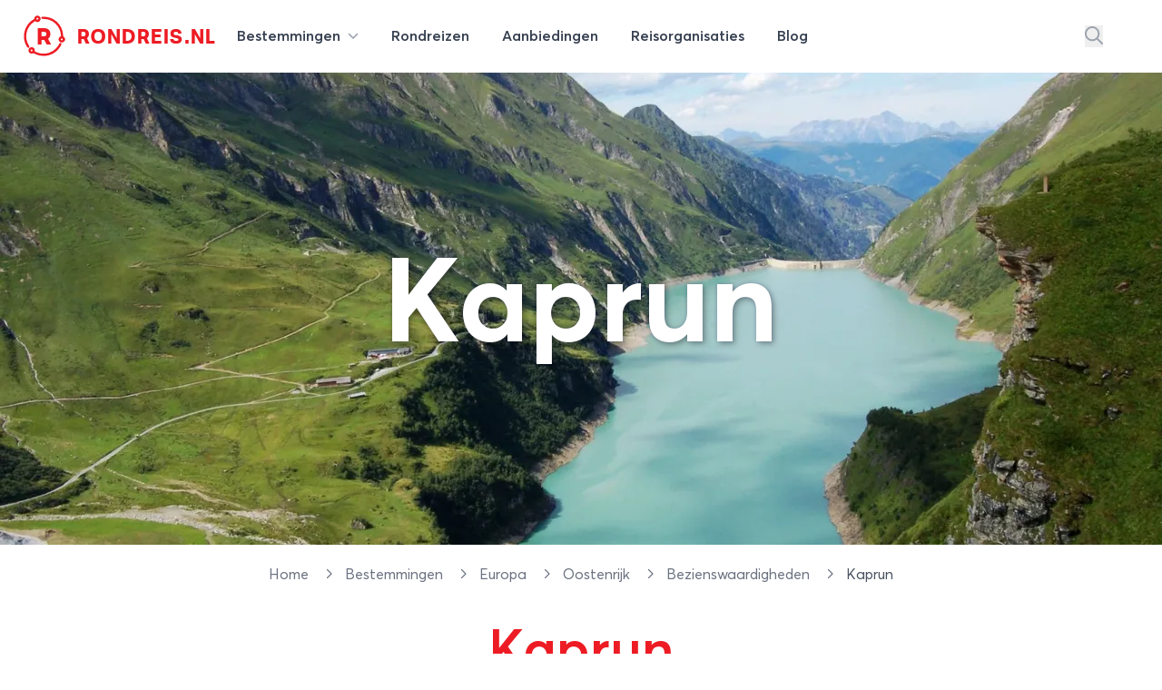

--- FILE ---
content_type: text/html; charset=utf-8
request_url: https://rondreis.nl/rondreis-oostenrijk/kaprun
body_size: 33912
content:
<!DOCTYPE html>
<html lang="nl">

<head>

    <meta charset="UTF-8"/>
    <meta name="viewport" content="width=device-width, initial-scale=1.0"/>

    <link rel="canonical" href="https://rondreis.nl/rondreis-oostenrijk/kaprun" />
        <meta
            name="description"
            content="Kaprun ligt in een van de mooiste skigebieden van Oostenrijk en is het jaar rond het bezoeken waard. In de lente, herfst en winter kun je er goed ski&amp;euml;n, in de zomer geniet je er van groene bergweides, blauwe meertjes en de mooiste uitzichtpunten."
        />

        
        <meta property="fb:app_id" content="127096094110217" />
        <meta property="og:url" content="https://rondreis.nl/rondreis-oostenrijk/kaprun" />
        <meta property="og:type" content="article" />
        <meta
            property="og:title"
            content="Kaprun: Veelzijdig wintersportdorp"
        />
        <meta property="og:description" content="Kaprun ligt in een van de mooiste skigebieden van Oostenrijk en is het jaar rond het bezoeken waard. In de lente, herfst en winter kun je er goed ski&amp;euml;n, in de zomer geniet je er van groene bergweides, blauwe meertjes en de mooiste uitzichtpunten." />
        <meta
            property="og:image"
            content="https://static.rondreis.nl/rondreis-storage-production/media-3960-conversions-kaprun-xxl-webp/w1800xh1200/eyJidWNrZXQiOiJyb25kcmVpcy1zdG9yYWdlLXByb2R1Y3Rpb24iLCJrZXkiOiJtZWRpYVwvMzk2MFwvY29udmVyc2lvbnNcL2thcHJ1bi14eGwud2VicCIsImVkaXRzIjp7InJlc2l6ZSI6eyJ3aWR0aCI6MTgwMCwiaGVpZ2h0IjoxMjAwfX19"
        />
        <meta property="og:image:width" content="1800" />
        <meta property="og:image:height" content="1200" />

    <title>Kaprun - Bezienswaardigheden Oostenrijk</title>

    <link rel="icon" type="image/png" href="/site/img/favicon-rondreis.png" sizes="16x16">

    <!-- Livewire Styles --><style >[wire\:loading][wire\:loading], [wire\:loading\.delay][wire\:loading\.delay], [wire\:loading\.inline-block][wire\:loading\.inline-block], [wire\:loading\.inline][wire\:loading\.inline], [wire\:loading\.block][wire\:loading\.block], [wire\:loading\.flex][wire\:loading\.flex], [wire\:loading\.table][wire\:loading\.table], [wire\:loading\.grid][wire\:loading\.grid], [wire\:loading\.inline-flex][wire\:loading\.inline-flex] {display: none;}[wire\:loading\.delay\.none][wire\:loading\.delay\.none], [wire\:loading\.delay\.shortest][wire\:loading\.delay\.shortest], [wire\:loading\.delay\.shorter][wire\:loading\.delay\.shorter], [wire\:loading\.delay\.short][wire\:loading\.delay\.short], [wire\:loading\.delay\.default][wire\:loading\.delay\.default], [wire\:loading\.delay\.long][wire\:loading\.delay\.long], [wire\:loading\.delay\.longer][wire\:loading\.delay\.longer], [wire\:loading\.delay\.longest][wire\:loading\.delay\.longest] {display: none;}[wire\:offline][wire\:offline] {display: none;}[wire\:dirty]:not(textarea):not(input):not(select) {display: none;}:root {--livewire-progress-bar-color: #2299dd;}[x-cloak] {display: none !important;}[wire\:cloak] {display: none !important;}dialog#livewire-error::backdrop {background-color: rgba(0, 0, 0, .6);}</style>
    <link rel="preload" as="style" href="https://rondreis.nl/build/assets/app-B832i1YO.css" /><link rel="preload" as="style" href="https://rondreis.nl/build/assets/theme-DWLNbfaA.css" /><link rel="preload" as="style" href="https://rondreis.nl/build/assets/app-BRKXMWAJ.css" /><link rel="modulepreload" as="script" href="https://rondreis.nl/build/assets/app-BFV7lvCy.js" /><link rel="modulepreload" as="script" href="https://rondreis.nl/build/assets/theme.min-THtqprtg.js" /><link rel="modulepreload" as="script" href="https://rondreis.nl/build/assets/algoliasearch.umd-BmYxLYQe.js" /><link rel="modulepreload" as="script" href="https://rondreis.nl/build/assets/_commonjsHelpers-CE1G-McA.js" /><link rel="stylesheet" href="https://rondreis.nl/build/assets/app-B832i1YO.css" data-navigate-track="reload" /><link rel="stylesheet" href="https://rondreis.nl/build/assets/theme-DWLNbfaA.css" data-navigate-track="reload" /><link rel="stylesheet" href="https://rondreis.nl/build/assets/app-BRKXMWAJ.css" data-navigate-track="reload" /><script type="module" src="https://rondreis.nl/build/assets/app-BFV7lvCy.js" data-navigate-track="reload"></script>
    
    

            <script type="application/ld+json">{"@context":"https://schema.org","@type":"Product","name":"Rondreis Oostenrijk met bezoek aan Kaprun","image":"https://static.rondreis.nl/rondreis-storage-production/media-3960-conversions-kaprun-xxl-webp/w1800xh1200/eyJidWNrZXQiOiJyb25kcmVpcy1zdG9yYWdlLXByb2R1Y3Rpb24iLCJrZXkiOiJtZWRpYVwvMzk2MFwvY29udmVyc2lvbnNcL2thcHJ1bi14eGwud2VicCIsImVkaXRzIjp7InJlc2l6ZSI6eyJ3aWR0aCI6MTgwMCwiaGVpZ2h0IjoxMjAwfX19","aggregateRating":{"@type":"AggregateRating","bestRating":10,"worstRating":1,"ratingValue":8.5,"reviewCount":25},"reviews":[]}</script>
    
    <script>
        window.rondreisVars = {
            'search': {
                'id': 'V1979M2JP3',
                'key': 'd704e5c1c2882d25e740231118157429',
                'index': 'rondreis_searchable_production',
            },
            'initialLoad': true,
            'zoekenboekPage': 'rondreizen'
        }
    </script>

    

    <script>
        window.dataLayer = window.dataLayer || [];
                window.dataLayer.push({"pageCat":"Bestemmingen","pageType":"Bezienswaardigheid"});
            </script>
    <script>
        (function(w,d,s,l,i){w[l]=w[l]||[];w[l].push({'gtm.start': new Date().getTime(),event:'gtm.js'});
        var f=d.getElementsByTagName(s)[0], j=d.createElement(s),dl=l!='dataLayer'?'&l='+l:'';
        j.async=true;j.src= 'https://www.googletagmanager.com/gtm.js?id='+i+dl;f.parentNode.insertBefore(j,f);
        })(window,document,'script','dataLayer','GTM-58FG4K7');
    </script>
<script>
        function gtmPush() {
                    }
        addEventListener("load", gtmPush);
    </script>
    <noscript>
        <iframe
            src="https://www.googletagmanager.com/ns.html?id=GTM-58FG4K7"
            height="0"
            width="0"
            style="display:none;visibility:hidden"
        ></iframe>
    </noscript>
</head>


<body class="bg-white theme-rondreis">

    <div
    x-data="{
            open: false,
            mobileNavOpen: false,
            showSearch: false,
            showSearchInput() {
                this.showSearch = true
                setTimeout(() => {
                    document.querySelector('#top-search-input .aa-Input').focus()
                }, 500)
            }
        }"
    class="z-20 2xl:container w-full bg-white"
>
    <nav id="mainnav" class="max-w-7xl mx-auto py-2 lg:py-4">

        <div class="relative z-20 items-center mx-3 lg:mx-6">

            <div x-show="!showSearch"
                 class="mx-auto flex justify-between items-center"
                 x-transition:enter="transition ease-in-out duration-300"
                 x-transition:enter-start="opacity-0"
                 x-transition:enter-end="opacity-100"
            >

                <div class="flex-shrink-0 mr-3">
                    <a href="https://rondreis.nl"
   class="group flex items-center"
   title="Rondreis.nl"
>
    <span class="block focus:outline-none h-[28px] w-[28px] sm:h-[34px] sm:w-[34px] md:h-[38px] md:w-[38px] xl:h-[48px] xl:w-[48px]">
        <svg
                xmlns="http://www.w3.org/2000/svg" xmlns:xlink="http://www.w3.org/1999/xlink"
                width="100%"
                height="100%"
                viewBox="0, 0, 400,400"
                                class="!visible text-brand "
        >
            <g fill="current">
                <text x="52%" y="69%" text-anchor="middle"
                      class="font-velodroma text-[220px]">R</text>
                <path class="group-hover:animate-spin-slow origin-center"
                      fill="current"
                      d="M138.3 10.4a28.5 28.5 0 00-23.9 25.4l-.5 5.4-7 4.2c-86 50.2-113.2 167.4-58.7 252 5.6 8.6 11.8 10.9 17.6 6.3 5.5-4.3 5.1-9.3-1.3-19.6a159.7 159.7 0 0151.6-220l6.2-3.8 2.2 1.9a30.7 30.7 0 0039.8-2c20.3-20 2.4-54.4-26-49.8m46.3 11.2a10 10 0 00-1.5 15.6l3 3 17.8.6a158.5 158.5 0 01155.3 149l.7 9.3-5 2.3c-28.1 13.2-18.9 55.5 12.2 55.6a29 29 0 0017.8-52.7l-4.2-3.2-1.1-13.7C371.8 91.2 295.2 19.8 199.9 20c-10.3 0-13.3.3-15.3 1.6m-35 11.1c2.7 2.6 3.2 8.3 1 11-5.3 6.3-15.7 3-15.6-5 0-8 8.9-11.6 14.7-6m221.9 188.4c8 4.2 4.4 15.9-5 15.9-1.3 0-3.4-1.1-5-2.6-7-7 1-17.9 10-13.3m-23.2 41.8a24.7 24.7 0 00-5 7c-39.6 79.4-136.1 112.3-213.9 72.8l-9.8-5v-8a29 29 0 00-51.4-19.6c-20.6 23 6.2 59.5 34.1 46.5l4.3-2 12.6 6.3A180.3 180.3 0 00314 339.5c24.7-20 53-60.2 49.8-70.8-2.1-7-10.1-10-15.4-5.8M94.6 322.1c8 4.2 4.4 15.9-5 15.9-1.3 0-3.4-1.1-5-2.6-7-7 1-17.9 10-13.3"/>
            </g>
        </svg>
    </span>

    <div class="font-velodroma text-brand ml-2 md:ml-3 text-[1.1rem] sm:text-[1.4rem] xl:text-[1.4rem] uppercase tracking-tight">
        Rondreis.nl
    </div>

</a>
                </div>

                <div class="lg:hidden">
                    <button type="button"
                            class="text-gray-300 rounded-md p-2 inline-flex items-center justify-center focus:outline-none focus:ring-2 focus:ring-inset focus:ring-indigo-500"
                            @click="mobileNavOpen = true"
                    >
                        <span class="sr-only">Open menu</span>
                        <svg class="svg h-6 w-6" xmlns="http://www.w3.org/2000/svg" viewBox="0 0 448 512"><!--! Font Awesome Pro 6.6.0 by @fontawesome - https://fontawesome.com License - https://fontawesome.com/license (Commercial License) Copyright 2024 Fonticons, Inc. --><path d="M0 88C0 74.7 10.7 64 24 64l400 0c13.3 0 24 10.7 24 24s-10.7 24-24 24L24 112C10.7 112 0 101.3 0 88zM0 248c0-13.3 10.7-24 24-24l400 0c13.3 0 24 10.7 24 24s-10.7 24-24 24L24 272c-13.3 0-24-10.7-24-24zM448 408c0 13.3-10.7 24-24 24L24 432c-13.3 0-24-10.7-24-24s10.7-24 24-24l400 0c13.3 0 24 10.7 24 24z"/></svg>                    </button>
                </div>

                <div class="hidden lg:grow lg:flex lg:items-center lg:justify-between lg:ml-0">

                    <nav class="">
    <div class="flex justify-center space-x-1 lg:space-x-3">

        <div class="relative">
            <a
    
    href="https://rondreis.nl/bestemmingen"
    class="group px-3 py-2 rounded-md inline-flex items-center text-base font-semibold text-gray-700 hover:text-brand focus:outline-none focus:ring-2 focus:ring-offset-2 focus:ring-gray-100" @click.prevent="open = true""
>
        <span class="hidden sm:inline-block">Bestemmingen
                <svg class="svg h-3 w-3 ml-1 text-gray-400" xmlns="http://www.w3.org/2000/svg" viewBox="0 0 512 512"><!--! Font Awesome Pro 6.6.0 by @fontawesome - https://fontawesome.com License - https://fontawesome.com/license (Commercial License) Copyright 2024 Fonticons, Inc. --><path d="M233.4 406.6c12.5 12.5 32.8 12.5 45.3 0l192-192c12.5-12.5 12.5-32.8 0-45.3s-32.8-12.5-45.3 0L256 338.7 86.6 169.4c-12.5-12.5-32.8-12.5-45.3 0s-12.5 32.8 0 45.3l192 192z"/></svg></span>
</a>
        </div>

        <a
    
    href="https://rondreis.nl/rondreizen"
    class="group px-3 py-2 rounded-md inline-flex items-center text-base font-semibold text-gray-700 hover:text-brand focus:outline-none focus:ring-2 focus:ring-offset-2 focus:ring-gray-100""
>
        <span class="hidden sm:inline-block"><span class="hidden lg:inline-block">Rondreizen</span>
            <span class="lg:hidden">Reizen</span></span>
</a>

        <a
    
    href="https://rondreis.nl/aanbiedingen"
    class="group px-3 py-2 rounded-md inline-flex items-center text-base font-semibold text-gray-700 hover:text-brand focus:outline-none focus:ring-2 focus:ring-offset-2 focus:ring-gray-100""
>
        <span class="hidden sm:inline-block"><span>Aanbiedingen</span></span>
</a>

        <a
    
    href="https://rondreis.nl/reisorganisaties"
    class="group px-3 py-2 rounded-md inline-flex items-center text-base font-semibold text-gray-700 hover:text-brand focus:outline-none focus:ring-2 focus:ring-offset-2 focus:ring-gray-100""
>
        <span class="hidden sm:inline-block"><span class="hidden lg:inline-block">Reisorganisaties</span>
            <span class="lg:hidden">Organisaties</span></span>
</a>

        <a
    
    href="https://rondreis.nl/blog"
    class="group px-3 py-2 rounded-md inline-flex items-center text-base font-semibold text-gray-700 hover:text-brand focus:outline-none focus:ring-2 focus:ring-offset-2 focus:ring-gray-100""
>
        <span class="hidden sm:inline-block">Blog</span>
</a>
    </div>
</nav>

                    <div class="flex items-center space-x-5">
                                                    <button
                                @click="showSearchInput"
                                class="text-gray-400 hover:text-brand"
                                aria-label="Zoeken"
                            >
                                <svg class="svg text-inherit h-5 w-5" xmlns="http://www.w3.org/2000/svg" viewBox="0 0 512 512"><!--! Font Awesome Pro 6.6.0 by @fontawesome - https://fontawesome.com License - https://fontawesome.com/license (Commercial License) Copyright 2024 Fonticons, Inc. --><path d="M368 208A160 160 0 1 0 48 208a160 160 0 1 0 320 0zM337.1 371.1C301.7 399.2 256.8 416 208 416C93.1 416 0 322.9 0 208S93.1 0 208 0S416 93.1 416 208c0 48.8-16.8 93.7-44.9 129.1L505 471c9.4 9.4 9.4 24.6 0 33.9s-24.6 9.4-33.9 0L337.1 371.1z"/></svg>                            </button>
                        
                        <div
                            :class="'border-l border-gray-200'"
                            class="ml-10 flex items-center space-x-3 pl-5"
                        >
                                                                                                </div>
                    </div>
                </div>
            </div>
                        <div class="mx-auto flex justify-between items-center" x-show="showSearch" x-transition:enter="transition ease-in-out duration-300" x-transition:enter-start="opacity-0 transform scale-x-0 translate-x-1/2" x-transition:enter-end="opacity-100 transform scale-x-100 translate-x-0" x-cloak=""
        x-cloak
>
    <div class="w-full mx-auto max-w-2xl transform rounded-sm ring-black ring-opacity-5 transition-all">

            <div id="top-search-input"
                   x-ref="searchinput"
                   class="h-12 w-full border-0 bg-gray-100 "
                   placeholder="waar ben je naar op zoek?"
                   x-on:keydown.escape="showSearch = false"
            ></div>

    </div>
    <button
            @click="showSearch = false"
            class="text-gray-400 hover:text-brand"
            aria-label="Stoppen met zoeken"
    >
        <svg class="svg h-5 w-5" xmlns="http://www.w3.org/2000/svg" viewBox="0 0 384 512"><!--! Font Awesome Pro 6.6.0 by @fontawesome - https://fontawesome.com License - https://fontawesome.com/license (Commercial License) Copyright 2024 Fonticons, Inc. --><path d="M345 137c9.4-9.4 9.4-24.6 0-33.9s-24.6-9.4-33.9 0l-119 119L73 103c-9.4-9.4-24.6-9.4-33.9 0s-9.4 24.6 0 33.9l119 119L39 375c-9.4 9.4-9.4 24.6 0 33.9s24.6 9.4 33.9 0l119-119L311 409c9.4 9.4 24.6 9.4 33.9 0s9.4-24.6 0-33.9l-119-119L345 137z"/></svg>    </button>
</div>
                    </div>

        <div x-show="open"
     x-cloak
     class="z-50 hidden md:block absolute mt-4 inset-x-0 transform shadow-lg"
     @click.away="open = false"
     x-transition:enter="transition ease-out duration-200"
     x-transition:enter-start="opacity-0 translate-y-1"
     x-transition:enter-end="opacity-100 translate-y-0"
     x-transition:leave="transition ease-in duration-150"
     x-transition:leave-start="opacity-100 translate-y-0"
     x-transition:leave-end="opacity-0 -translate-y-1">

    <div class="bg-white bg-opacity-100 z-50">
        <div class="max-w-7xl mx-auto grid gap-y-6 px-4 py-6 sm:grid-cols-2 sm:gap-8 sm:px-6 sm:py-8 lg:grid-cols-6 lg:px-8 lg:py-12">

            <div>

        <h3 class="mb-5 font-medium text-brand text-lg hover:underline">
            <a href="/rondreis-europa"
               title="Rondreis Europa">Europa</a>
        </h3>

        <ul>
                            <li>
                    <a href="/rondreis-italie"
                       class="text-gray-800 mb-2 inline-block hover:underline"
                       title="Rondreis Italië"
                    >
                        Italië
                    </a>
                </li>
                            <li>
                    <a href="/rondreis-turkije"
                       class="text-gray-800 mb-2 inline-block hover:underline"
                       title="Rondreis Turkije"
                    >
                        Turkije
                    </a>
                </li>
                            <li>
                    <a href="/rondreis-spanje"
                       class="text-gray-800 mb-2 inline-block hover:underline"
                       title="Rondreis Spanje"
                    >
                        Spanje
                    </a>
                </li>
                            <li>
                    <a href="/rondreis-ijsland"
                       class="text-gray-800 mb-2 inline-block hover:underline"
                       title="Rondreis IJsland"
                    >
                        IJsland
                    </a>
                </li>
                            <li>
                    <a href="/rondreis-griekenland"
                       class="text-gray-800 mb-2 inline-block hover:underline"
                       title="Rondreis Griekenland"
                    >
                        Griekenland
                    </a>
                </li>
                            <li>
                    <a href="/rondreis-zweden"
                       class="text-gray-800 mb-2 inline-block hover:underline"
                       title="Rondreis Zweden"
                    >
                        Zweden
                    </a>
                </li>
                            <li>
                    <a href="/rondreis-finland"
                       class="text-gray-800 mb-2 inline-block hover:underline"
                       title="Rondreis Finland"
                    >
                        Finland
                    </a>
                </li>
                            <li>
                    <a href="/rondreis-frankrijk"
                       class="text-gray-800 mb-2 inline-block hover:underline"
                       title="Rondreis Frankrijk"
                    >
                        Frankrijk
                    </a>
                </li>
            
            <li>
                <a href="/rondreis-europa"
                   class="text-gray-400 mb-2 inline-block hover:underline font-light text-sm"
                   title="Meer bestemmingen in Europa"
                >
                    
                </a>
            </li>
        </ul>

    </div>

            <div>

        <h3 class="mb-5 font-medium text-brand text-lg hover:underline">
            <a href="/rondreis-azie"
               title="Rondreis Azië">Azië</a>
        </h3>

        <ul>
                            <li>
                    <a href="/rondreis-thailand"
                       class="text-gray-800 mb-2 inline-block hover:underline"
                       title="Rondreis Thailand"
                    >
                        Thailand
                    </a>
                </li>
                            <li>
                    <a href="/rondreis-indonesie"
                       class="text-gray-800 mb-2 inline-block hover:underline"
                       title="Rondreis Indonesië"
                    >
                        Indonesië
                    </a>
                </li>
                            <li>
                    <a href="/rondreis-china"
                       class="text-gray-800 mb-2 inline-block hover:underline"
                       title="Rondreis China"
                    >
                        China
                    </a>
                </li>
                            <li>
                    <a href="/rondreis-vietnam"
                       class="text-gray-800 mb-2 inline-block hover:underline"
                       title="Rondreis Vietnam"
                    >
                        Vietnam
                    </a>
                </li>
                            <li>
                    <a href="/rondreis-india"
                       class="text-gray-800 mb-2 inline-block hover:underline"
                       title="Rondreis India"
                    >
                        India
                    </a>
                </li>
                            <li>
                    <a href="/rondreis-maleisie"
                       class="text-gray-800 mb-2 inline-block hover:underline"
                       title="Rondreis Maleisië"
                    >
                        Maleisië
                    </a>
                </li>
                            <li>
                    <a href="/rondreis-cambodja"
                       class="text-gray-800 mb-2 inline-block hover:underline"
                       title="Rondreis Cambodja"
                    >
                        Cambodja
                    </a>
                </li>
                            <li>
                    <a href="/rondreis-japan"
                       class="text-gray-800 mb-2 inline-block hover:underline"
                       title="Rondreis Japan"
                    >
                        Japan
                    </a>
                </li>
            
            <li>
                <a href="/rondreis-azie"
                   class="text-gray-400 mb-2 inline-block hover:underline font-light text-sm"
                   title="Meer bestemmingen in Azië"
                >
                    
                </a>
            </li>
        </ul>

    </div>

            <div>

        <h3 class="mb-5 font-medium text-brand text-lg hover:underline">
            <a href="/rondreis-afrika"
               title="Rondreis Afrika">Afrika</a>
        </h3>

        <ul>
                            <li>
                    <a href="/rondreis-zuid-afrika"
                       class="text-gray-800 mb-2 inline-block hover:underline"
                       title="Rondreis Zuid-Afrika"
                    >
                        Zuid-Afrika
                    </a>
                </li>
                            <li>
                    <a href="/rondreis-marokko"
                       class="text-gray-800 mb-2 inline-block hover:underline"
                       title="Rondreis Marokko"
                    >
                        Marokko
                    </a>
                </li>
                            <li>
                    <a href="/rondreis-namibie"
                       class="text-gray-800 mb-2 inline-block hover:underline"
                       title="Rondreis Namibië"
                    >
                        Namibië
                    </a>
                </li>
                            <li>
                    <a href="/rondreis-tanzania"
                       class="text-gray-800 mb-2 inline-block hover:underline"
                       title="Rondreis Tanzania"
                    >
                        Tanzania
                    </a>
                </li>
                            <li>
                    <a href="/rondreis-kenia"
                       class="text-gray-800 mb-2 inline-block hover:underline"
                       title="Rondreis Kenia"
                    >
                        Kenia
                    </a>
                </li>
                            <li>
                    <a href="/rondreis-botswana"
                       class="text-gray-800 mb-2 inline-block hover:underline"
                       title="Rondreis Botswana"
                    >
                        Botswana
                    </a>
                </li>
                            <li>
                    <a href="/rondreis-egypte"
                       class="text-gray-800 mb-2 inline-block hover:underline"
                       title="Rondreis Egypte"
                    >
                        Egypte
                    </a>
                </li>
                            <li>
                    <a href="/rondreis-ethiopie"
                       class="text-gray-800 mb-2 inline-block hover:underline"
                       title="Rondreis Ethiopië"
                    >
                        Ethiopië
                    </a>
                </li>
            
            <li>
                <a href="/rondreis-afrika"
                   class="text-gray-400 mb-2 inline-block hover:underline font-light text-sm"
                   title="Meer bestemmingen in Afrika"
                >
                    
                </a>
            </li>
        </ul>

    </div>

            <div class="">

                <div>

        <h3 class="mb-5 font-medium text-brand text-lg hover:underline">
            <a href="/rondreis-midden-amerika"
               title="Rondreis Midden-Amerika">Midden-Amerika</a>
        </h3>

        <ul>
                            <li>
                    <a href="/rondreis-costa-rica"
                       class="text-gray-800 mb-2 inline-block hover:underline"
                       title="Rondreis Costa Rica"
                    >
                        Costa Rica
                    </a>
                </li>
                            <li>
                    <a href="/rondreis-guatemala"
                       class="text-gray-800 mb-2 inline-block hover:underline"
                       title="Rondreis Guatemala"
                    >
                        Guatemala
                    </a>
                </li>
            
            <li>
                <a href="/rondreis-midden-amerika"
                   class="text-gray-400 mb-2 inline-block hover:underline font-light text-sm"
                   title="Meer bestemmingen in Midden-Amerika"
                >
                    
                </a>
            </li>
        </ul>

    </div>

                <div class="mt-4">
                    <div>

        <h3 class="mb-5 font-medium text-brand text-lg hover:underline">
            <a href="/rondreis-midden-oosten"
               title="Rondreis Midden-Oosten">Midden-Oosten</a>
        </h3>

        <ul>
                            <li>
                    <a href="/rondreis-israel"
                       class="text-gray-800 mb-2 inline-block hover:underline"
                       title="Rondreis Israël"
                    >
                        Israël
                    </a>
                </li>
                            <li>
                    <a href="/rondreis-jordanie"
                       class="text-gray-800 mb-2 inline-block hover:underline"
                       title="Rondreis Jordanie"
                    >
                        Jordanie
                    </a>
                </li>
                            <li>
                    <a href="/rondreis-egypte"
                       class="text-gray-800 mb-2 inline-block hover:underline"
                       title="Rondreis Egypte"
                    >
                        Egypte
                    </a>
                </li>
            
            <li>
                <a href="/rondreis-midden-oosten"
                   class="text-gray-400 mb-2 inline-block hover:underline font-light text-sm"
                   title="Meer bestemmingen in Midden-Oosten"
                >
                    
                </a>
            </li>
        </ul>

    </div>
                </div>

            </div>

            <div class="">
                <div>

        <h3 class="mb-5 font-medium text-brand text-lg hover:underline">
            <a href="/rondreis-noord-amerika"
               title="Rondreis Noord-Amerika">Noord-Amerika</a>
        </h3>

        <ul>
                            <li>
                    <a href="/rondreis-verenigde-staten"
                       class="text-gray-800 mb-2 inline-block hover:underline"
                       title="Rondreis Verenigde staten"
                    >
                        Verenigde staten
                    </a>
                </li>
                            <li>
                    <a href="/rondreis-canada"
                       class="text-gray-800 mb-2 inline-block hover:underline"
                       title="Rondreis Canada"
                    >
                        Canada
                    </a>
                </li>
                            <li>
                    <a href="/rondreis-mexico"
                       class="text-gray-800 mb-2 inline-block hover:underline"
                       title="Rondreis Mexico"
                    >
                        Mexico
                    </a>
                </li>
            
            <li>
                <a href="/rondreis-noord-amerika"
                   class="text-gray-400 mb-2 inline-block hover:underline font-light text-sm"
                   title="Meer bestemmingen in Noord-Amerika"
                >
                    
                </a>
            </li>
        </ul>

    </div>

                <div class="mt-4">
                    <div>

        <h3 class="mb-5 font-medium text-brand text-lg hover:underline">
            <a href="/rondreis-oceanie"
               title="Rondreis Oceanië">Oceanië</a>
        </h3>

        <ul>
                            <li>
                    <a href="/rondreis-nieuw-zeeland"
                       class="text-gray-800 mb-2 inline-block hover:underline"
                       title="Rondreis Nieuw-Zeeland"
                    >
                        Nieuw-Zeeland
                    </a>
                </li>
                            <li>
                    <a href="/rondreis-australie"
                       class="text-gray-800 mb-2 inline-block hover:underline"
                       title="Rondreis Australië"
                    >
                        Australië
                    </a>
                </li>
            
            <li>
                <a href="/rondreis-oceanie"
                   class="text-gray-400 mb-2 inline-block hover:underline font-light text-sm"
                   title="Meer bestemmingen in Oceanië"
                >
                    
                </a>
            </li>
        </ul>

    </div>
                </div>

            </div>

            <div class="">
                <div>

        <h3 class="mb-5 font-medium text-brand text-lg hover:underline">
            <a href="/rondreis-zuid-amerika"
               title="Rondreis Zuid-Amerika">Zuid-Amerika</a>
        </h3>

        <ul>
                            <li>
                    <a href="/rondreis-peru"
                       class="text-gray-800 mb-2 inline-block hover:underline"
                       title="Rondreis Peru"
                    >
                        Peru
                    </a>
                </li>
                            <li>
                    <a href="/rondreis-argentinie"
                       class="text-gray-800 mb-2 inline-block hover:underline"
                       title="Rondreis Argentinië"
                    >
                        Argentinië
                    </a>
                </li>
                            <li>
                    <a href="/rondreis-brazilie"
                       class="text-gray-800 mb-2 inline-block hover:underline"
                       title="Rondreis Brazilië"
                    >
                        Brazilië
                    </a>
                </li>
                            <li>
                    <a href="/rondreis-ecuador"
                       class="text-gray-800 mb-2 inline-block hover:underline"
                       title="Rondreis Ecuador"
                    >
                        Ecuador
                    </a>
                </li>
                            <li>
                    <a href="/rondreis-suriname"
                       class="text-gray-800 mb-2 inline-block hover:underline"
                       title="Rondreis Suriname"
                    >
                        Suriname
                    </a>
                </li>
                            <li>
                    <a href="/rondreis-chili"
                       class="text-gray-800 mb-2 inline-block hover:underline"
                       title="Rondreis Chili"
                    >
                        Chili
                    </a>
                </li>
                            <li>
                    <a href="/rondreis-bolivia"
                       class="text-gray-800 mb-2 inline-block hover:underline"
                       title="Rondreis Bolivia"
                    >
                        Bolivia
                    </a>
                </li>
                            <li>
                    <a href="/rondreis-colombia"
                       class="text-gray-800 mb-2 inline-block hover:underline"
                       title="Rondreis Colombia"
                    >
                        Colombia
                    </a>
                </li>
            
            <li>
                <a href="/rondreis-zuid-amerika"
                   class="text-gray-400 mb-2 inline-block hover:underline font-light text-sm"
                   title="Meer bestemmingen in Zuid-Amerika"
                >
                    
                </a>
            </li>
        </ul>

    </div>
            </div>

        </div>
    </div>
    <div class="bg-gray-50">

        <div class="max-w-7xl mx-auto space-y-6 px-4 py-5 sm:flex sm:space-y-0 sm:space-x-10 sm:px-6 lg:px-8">
            <div class="flow-root">
                <a href="https://rondreis.nl/bestemmingen"
                   class="-m-3 p-3 flex items-center rounded-md text-base font-medium text-gray-900 hover:bg-gray-100">
                    <svg class="svg text-gray-500 h-5 w-5" xmlns="http://www.w3.org/2000/svg" viewBox="0 0 448 512"><!--! Font Awesome Pro 6.6.0 by @fontawesome - https://fontawesome.com License - https://fontawesome.com/license (Commercial License) Copyright 2024 Fonticons, Inc. --><path d="M15 367c-9.4 9.4-9.4 24.6 0 33.9s24.6 9.4 33.9 0l18.5-18.5c34.3 27.7 74.9 43.8 116.5 48.3l0 33.3-96 0c-13.3 0-24 10.7-24 24s10.7 24 24 24l240 0c13.3 0 24-10.7 24-24s-10.7-24-24-24l-96 0 0-33.3c49.1-5.3 96.8-26.7 134.4-64.3c81.7-81.7 87.1-211 16.1-298.9L401 49c9.4-9.4 9.4-24.6 0-33.9s-24.6-9.4-33.9 0L332.5 49.6c-9.4 9.4-9.4 24.6 0 33.9c68.7 68.7 68.7 180.2 0 248.9s-180.2 68.7-248.9 0c-9.4-9.4-24.6-9.4-33.9 0L15 367zm97-159a96 96 0 1 1 192 0 96 96 0 1 1 -192 0zm240 0A144 144 0 1 0 64 208a144 144 0 1 0 288 0z"/></svg>                    <span class="ml-3">Alle rondreis bestemmingen</span>
                </a>
            </div>

            <div class="flow-root">
                <a href="https://rondreis.nl/rondreis-europa"
                   class="-m-3 p-3 flex items-center rounded-md text-base font-medium text-gray-900 hover:bg-gray-100">
                    <svg class="svg text-gray-500 h-5 w-5" xmlns="http://www.w3.org/2000/svg" viewBox="0 0 448 512"><!--! Font Awesome Pro 6.6.0 by @fontawesome - https://fontawesome.com License - https://fontawesome.com/license (Commercial License) Copyright 2024 Fonticons, Inc. --><path d="M48 24C48 10.7 37.3 0 24 0S0 10.7 0 24L0 64 0 350.5 0 400l0 88c0 13.3 10.7 24 24 24s24-10.7 24-24l0-100 80.3-20.1c41.1-10.3 84.6-5.5 122.5 13.4c44.2 22.1 95.5 24.8 141.7 7.4l34.7-13c12.5-4.7 20.8-16.6 20.8-30l0-279.7c0-23-24.2-38-44.8-27.7l-9.6 4.8c-46.3 23.2-100.8 23.2-147.1 0c-35.1-17.6-75.4-22-113.5-12.5L48 52l0-28zm0 77.5l96.6-24.2c27-6.7 55.5-3.6 80.4 8.8c54.9 27.4 118.7 29.7 175 6.8l0 241.8-24.4 9.1c-33.7 12.6-71.2 10.7-103.4-5.4c-48.2-24.1-103.3-30.1-155.6-17.1L48 338.5l0-237z"/></svg>                    <span class="ml-3">Alle bestemmingen in europa</span>
                </a>
            </div>

            <div class="flow-root">
                <a href="https://rondreis.nl/rondreis-azie"
                   class="-m-3 p-3 flex items-center rounded-md text-base font-medium text-gray-900 hover:bg-gray-100">
                    <svg class="svg text-gray-500 h-5 w-5" xmlns="http://www.w3.org/2000/svg" viewBox="0 0 448 512"><!--! Font Awesome Pro 6.6.0 by @fontawesome - https://fontawesome.com License - https://fontawesome.com/license (Commercial License) Copyright 2024 Fonticons, Inc. --><path d="M48 24C48 10.7 37.3 0 24 0S0 10.7 0 24L0 64 0 350.5 0 400l0 88c0 13.3 10.7 24 24 24s24-10.7 24-24l0-100 80.3-20.1c41.1-10.3 84.6-5.5 122.5 13.4c44.2 22.1 95.5 24.8 141.7 7.4l34.7-13c12.5-4.7 20.8-16.6 20.8-30l0-279.7c0-23-24.2-38-44.8-27.7l-9.6 4.8c-46.3 23.2-100.8 23.2-147.1 0c-35.1-17.6-75.4-22-113.5-12.5L48 52l0-28zm0 77.5l96.6-24.2c27-6.7 55.5-3.6 80.4 8.8c54.9 27.4 118.7 29.7 175 6.8l0 241.8-24.4 9.1c-33.7 12.6-71.2 10.7-103.4-5.4c-48.2-24.1-103.3-30.1-155.6-17.1L48 338.5l0-237z"/></svg>                    <span class="ml-3">Alle bestemmingen in Azie</span>
                </a>
            </div>
        </div>
    </div>
</div>

    </nav>

    <div x-cloak x-show="mobileNavOpen" @click.away="mobileNavOpen = false"
    class="absolute z-30 top-0 inset-x-0 p-2 transition transform origin-top-right lg:hidden"
    x-transition:enter="duration-200 ease-out" x-transition:enter-start="opacity-0 scale-95"
    x-transition:enter-end="opacity-100 scale-100" x-transition:leave="duration-100 ease-in"
    x-transition:leave-start="opacity-100 scale-100" x-transition:leave-end="opacity-0 scale-95">
    <div
        class="rounded-lg shadow-lg ring-1 ring-black ring-opacity-5 bg-white">
        <div class="pt-5 pb-6 px-5 sm:pb-8">

            
            <div class="flex items-center justify-between">
                <div class="flex-shrink-0 mr-3">
                    <a href="https://rondreis.nl"
   class="group flex items-center"
   title="Rondreis.nl"
>
    <span class="block focus:outline-none h-[28px] w-[28px] sm:h-[34px] sm:w-[34px] md:h-[38px] md:w-[38px] xl:h-[48px] xl:w-[48px]">
        <svg
                xmlns="http://www.w3.org/2000/svg" xmlns:xlink="http://www.w3.org/1999/xlink"
                width="100%"
                height="100%"
                viewBox="0, 0, 400,400"
                                class="!visible text-brand "
        >
            <g fill="current">
                <text x="52%" y="69%" text-anchor="middle"
                      class="font-velodroma text-[220px]">R</text>
                <path class="group-hover:animate-spin-slow origin-center"
                      fill="current"
                      d="M138.3 10.4a28.5 28.5 0 00-23.9 25.4l-.5 5.4-7 4.2c-86 50.2-113.2 167.4-58.7 252 5.6 8.6 11.8 10.9 17.6 6.3 5.5-4.3 5.1-9.3-1.3-19.6a159.7 159.7 0 0151.6-220l6.2-3.8 2.2 1.9a30.7 30.7 0 0039.8-2c20.3-20 2.4-54.4-26-49.8m46.3 11.2a10 10 0 00-1.5 15.6l3 3 17.8.6a158.5 158.5 0 01155.3 149l.7 9.3-5 2.3c-28.1 13.2-18.9 55.5 12.2 55.6a29 29 0 0017.8-52.7l-4.2-3.2-1.1-13.7C371.8 91.2 295.2 19.8 199.9 20c-10.3 0-13.3.3-15.3 1.6m-35 11.1c2.7 2.6 3.2 8.3 1 11-5.3 6.3-15.7 3-15.6-5 0-8 8.9-11.6 14.7-6m221.9 188.4c8 4.2 4.4 15.9-5 15.9-1.3 0-3.4-1.1-5-2.6-7-7 1-17.9 10-13.3m-23.2 41.8a24.7 24.7 0 00-5 7c-39.6 79.4-136.1 112.3-213.9 72.8l-9.8-5v-8a29 29 0 00-51.4-19.6c-20.6 23 6.2 59.5 34.1 46.5l4.3-2 12.6 6.3A180.3 180.3 0 00314 339.5c24.7-20 53-60.2 49.8-70.8-2.1-7-10.1-10-15.4-5.8M94.6 322.1c8 4.2 4.4 15.9-5 15.9-1.3 0-3.4-1.1-5-2.6-7-7 1-17.9 10-13.3"/>
            </g>
        </svg>
    </span>

    <div class="font-velodroma text-brand ml-2 md:ml-3 text-[1.1rem] sm:text-[1.4rem] xl:text-[1.4rem] uppercase tracking-tight">
        Rondreis.nl
    </div>

</a>
                </div>
                <div class="-mr-2">
                    <button @click="mobileNavOpen = false" type="button"
                        class="bg-white rounded-md p-2 inline-flex items-center justify-center text-gray-400 hover:text-gray-500 hover:bg-gray-100 focus:outline-none focus:ring-2 focus:ring-inset focus:ring-indigo-500">
                        <span class="sr-only">Close menu</span>
                        <svg class="svg h-5 w-5 text-gray-300" xmlns="http://www.w3.org/2000/svg" viewBox="0 0 384 512"><!--! Font Awesome Pro 6.6.0 by @fontawesome - https://fontawesome.com License - https://fontawesome.com/license (Commercial License) Copyright 2024 Fonticons, Inc. --><path d="M345 137c9.4-9.4 9.4-24.6 0-33.9s-24.6-9.4-33.9 0l-119 119L73 103c-9.4-9.4-24.6-9.4-33.9 0s-9.4 24.6 0 33.9l119 119L39 375c-9.4 9.4-9.4 24.6 0 33.9s24.6 9.4 33.9 0l119-119L311 409c9.4 9.4 24.6 9.4 33.9 0s9.4-24.6 0-33.9l-119-119L345 137z"/></svg>                    </button>
                </div>
            </div>


            <div class="mt-6">
                <nav class="">
                    <div class="grid gap-7 sm:grid-cols-2 sm:gap-y-8 sm:gap-x-4">

                        <a href="https://rondreis.nl/bestemmingen" class="-m-3 flex items-center p-3  border-b border-t border-gray-100">
                            <svg class="svg h5 w-5 text-brand" xmlns="http://www.w3.org/2000/svg" viewBox="0 0 448 512"><!--! Font Awesome Pro 6.6.0 by @fontawesome - https://fontawesome.com License - https://fontawesome.com/license (Commercial License) Copyright 2024 Fonticons, Inc. --><path d="M48 24C48 10.7 37.3 0 24 0S0 10.7 0 24L0 64 0 350.5 0 400l0 88c0 13.3 10.7 24 24 24s24-10.7 24-24l0-100 80.3-20.1c41.1-10.3 84.6-5.5 122.5 13.4c44.2 22.1 95.5 24.8 141.7 7.4l34.7-13c12.5-4.7 20.8-16.6 20.8-30l0-279.7c0-23-24.2-38-44.8-27.7l-9.6 4.8c-46.3 23.2-100.8 23.2-147.1 0c-35.1-17.6-75.4-22-113.5-12.5L48 52l0-28zm0 77.5l96.6-24.2c27-6.7 55.5-3.6 80.4 8.8c54.9 27.4 118.7 29.7 175 6.8l0 241.8-24.4 9.1c-33.7 12.6-71.2 10.7-103.4-5.4c-48.2-24.1-103.3-30.1-155.6-17.1L48 338.5l0-237z"/></svg>                            <div class="ml-4 text-lg font-medium tracking-wider text-gray-900">
                                Bestemmingen
                            </div>
                        </a>

                        <a href="https://rondreis.nl/rondreizen" class="-m-3 flex items-center p-3  border-b border-gray-100">
                            <svg class="svg h5 w-5 text-brand" xmlns="http://www.w3.org/2000/svg" viewBox="0 0 512 512"><!--! Font Awesome Pro 6.6.0 by @fontawesome - https://fontawesome.com License - https://fontawesome.com/license (Commercial License) Copyright 2024 Fonticons, Inc. --><path d="M176 56l0 40 160 0 0-40c0-4.4-3.6-8-8-8L184 48c-4.4 0-8 3.6-8 8zM128 96l0-40c0-30.9 25.1-56 56-56L328 0c30.9 0 56 25.1 56 56l0 40 64 0c35.3 0 64 28.7 64 64l0 256c0 35.3-28.7 64-64 64L64 480c-35.3 0-64-28.7-64-64L0 160c0-35.3 28.7-64 64-64l64 0zm232 48l-208 0-8 0 0 288 224 0 0-288-8 0zM64 144c-8.8 0-16 7.2-16 16l0 256c0 8.8 7.2 16 16 16l32 0 0-288-32 0zM448 432c8.8 0 16-7.2 16-16l0-256c0-8.8-7.2-16-16-16l-32 0 0 288 32 0z"/></svg>                            <div class="ml-4 text-lg font-medium tracking-wider text-gray-900">
                                Rondreizen
                            </div>
                        </a>

                        <a href="https://rondreis.nl/reisorganisaties" class="-m-3 flex items-center p-3  border-b border-gray-100">
                            <svg class="svg h5 w-5 text-brand" xmlns="http://www.w3.org/2000/svg" viewBox="0 0 448 512"><!--! Font Awesome Pro 6.6.0 by @fontawesome - https://fontawesome.com License - https://fontawesome.com/license (Commercial License) Copyright 2024 Fonticons, Inc. --><path d="M197.5 32c17 0 33.3 6.7 45.3 18.7l176 176c25 25 25 65.5 0 90.5L285.3 450.7c-25 25-65.5 25-90.5 0l-176-176C6.7 262.7 0 246.5 0 229.5L0 80C0 53.5 21.5 32 48 32l149.5 0zM48 229.5c0 4.2 1.7 8.3 4.7 11.3l176 176c6.2 6.2 16.4 6.2 22.6 0L384.8 283.3c6.2-6.2 6.2-16.4 0-22.6l-176-176c-3-3-7.1-4.7-11.3-4.7L48 80l0 149.5zM112 112a32 32 0 1 1 0 64 32 32 0 1 1 0-64z"/></svg>                            <div class="ml-4 text-lg font-medium tracking-wider text-gray-900">
                                Reisorganisaties
                            </div>
                        </a>

                        <a href="https://rondreis.nl/aanbiedingen" class="-m-3 flex items-center p-3  border-b border-gray-100">
                            <svg class="svg h5 w-5 text-brand" xmlns="http://www.w3.org/2000/svg" viewBox="0 0 512 512"><!--! Font Awesome Pro 6.6.0 by @fontawesome - https://fontawesome.com License - https://fontawesome.com/license (Commercial License) Copyright 2024 Fonticons, Inc. --><path d="M200.3 81.5C210.9 61.5 231.9 48 256 48s45.1 13.5 55.7 33.5C317.1 91.7 329 96.6 340 93.2c21.6-6.6 46.1-1.4 63.1 15.7s22.3 41.5 15.7 63.1c-3.4 11 1.5 22.9 11.7 28.2c20 10.6 33.5 31.6 33.5 55.7s-13.5 45.1-33.5 55.7c-10.2 5.4-15.1 17.2-11.7 28.2c6.6 21.6 1.4 46.1-15.7 63.1s-41.5 22.3-63.1 15.7c-11-3.4-22.9 1.5-28.2 11.7c-10.6 20-31.6 33.5-55.7 33.5s-45.1-13.5-55.7-33.5c-5.4-10.2-17.2-15.1-28.2-11.7c-21.6 6.6-46.1 1.4-63.1-15.7S86.6 361.6 93.2 340c3.4-11-1.5-22.9-11.7-28.2C61.5 301.1 48 280.1 48 256s13.5-45.1 33.5-55.7C91.7 194.9 96.6 183 93.2 172c-6.6-21.6-1.4-46.1 15.7-63.1S150.4 86.6 172 93.2c11 3.4 22.9-1.5 28.2-11.7zM256 0c-35.9 0-67.8 17-88.1 43.4c-33-4.3-67.6 6.2-93 31.6s-35.9 60-31.6 93C17 188.2 0 220.1 0 256s17 67.8 43.4 88.1c-4.3 33 6.2 67.6 31.6 93s60 35.9 93 31.6C188.2 495 220.1 512 256 512s67.8-17 88.1-43.4c33 4.3 67.6-6.2 93-31.6s35.9-60 31.6-93C495 323.8 512 291.9 512 256s-17-67.8-43.4-88.1c4.3-33-6.2-67.6-31.6-93s-60-35.9-93-31.6C323.8 17 291.9 0 256 0zm20.9 140.4c0-11-9-20-20-20s-20 9-20 20l0 17.4c-8.8 1.8-17.7 4.8-25.7 9.6c-15 8.9-27.7 24.4-27.6 46.9c.1 21.5 12.6 35.1 26.3 43.4c11.9 7.2 27 11.7 39.1 15.4l1.9 .6c13.9 4.2 24.4 7.6 31.7 12.2c6.1 3.8 7.5 6.8 7.6 11c.1 6.5-2.5 10.4-7.6 13.6c-6 3.7-15.2 5.9-25.1 5.6c-12.7-.4-24.6-4.4-39.7-9.6c0 0 0 0 0 0s0 0 0 0s0 0 0 0s0 0 0 0c-2.6-.9-5.2-1.8-8-2.7c-10.5-3.5-21.8 2.2-25.3 12.6s2.2 21.8 12.6 25.3c2.2 .7 4.5 1.5 6.8 2.3c9.7 3.3 20.9 7.2 32.8 9.6l0 18c0 11 9 20 20 20s20-9 20-20l0-17.1c9.3-1.7 18.6-4.9 26.8-10.1c15.3-9.5 26.8-25.7 26.5-48.1c-.3-21.6-12.4-35.6-26.3-44.3c-12.5-7.9-28.3-12.6-40.8-16.4l-.6-.2c-14.1-4.3-24.6-7.5-31.9-11.9c-6.2-3.7-7-6.3-7-9.3c0-5.1 2.1-8.8 7.9-12.3c6.5-3.8 16-6 25-5.8c10.9 .2 22.9 2.6 35.2 5.8c10.7 2.8 21.6-3.5 24.5-14.2s-3.5-21.6-14.2-24.5c-7.8-2.1-16.3-4.1-25.1-5.4l0-17.3z"/></svg>                            <div class="ml-4 text-lg font-medium tracking-wider text-gray-900">
                                Aanbiedingen
                            </div>
                        </a>

                        <a href="https://rondreis.nl/blog" class="-m-3 flex items-center p-3  border-b border-gray-100">
                            <svg class="svg h5 w-5 text-brand" xmlns="http://www.w3.org/2000/svg" viewBox="0 0 512 512"><!--! Font Awesome Pro 6.6.0 by @fontawesome - https://fontawesome.com License - https://fontawesome.com/license (Commercial License) Copyright 2024 Fonticons, Inc. --><path d="M168 80c-13.3 0-24 10.7-24 24l0 304c0 8.4-1.4 16.5-4.1 24L440 432c13.3 0 24-10.7 24-24l0-304c0-13.3-10.7-24-24-24L168 80zM72 480c-39.8 0-72-32.2-72-72L0 112C0 98.7 10.7 88 24 88s24 10.7 24 24l0 296c0 13.3 10.7 24 24 24s24-10.7 24-24l0-304c0-39.8 32.2-72 72-72l272 0c39.8 0 72 32.2 72 72l0 304c0 39.8-32.2 72-72 72L72 480zM176 136c0-13.3 10.7-24 24-24l96 0c13.3 0 24 10.7 24 24l0 80c0 13.3-10.7 24-24 24l-96 0c-13.3 0-24-10.7-24-24l0-80zm200-24l32 0c13.3 0 24 10.7 24 24s-10.7 24-24 24l-32 0c-13.3 0-24-10.7-24-24s10.7-24 24-24zm0 80l32 0c13.3 0 24 10.7 24 24s-10.7 24-24 24l-32 0c-13.3 0-24-10.7-24-24s10.7-24 24-24zM200 272l208 0c13.3 0 24 10.7 24 24s-10.7 24-24 24l-208 0c-13.3 0-24-10.7-24-24s10.7-24 24-24zm0 80l208 0c13.3 0 24 10.7 24 24s-10.7 24-24 24l-208 0c-13.3 0-24-10.7-24-24s10.7-24 24-24z"/></svg>                            <div class="ml-4 text-lg font-medium tracking-wider text-gray-900">
                                Blog
                            </div>
                        </a>
                    </div>

                </nav>
            </div>
        </div>
        <div class="py-2 px-5">
            <div >
                <div class="pb-4 border-gray-200 md:flex md:items-center md:justify-between">
                    <div class="flex space-x-6 md:order-2">
            <a href="https://www.facebook.com/Rondreis.nl"
           target="_blank"
           class="text-gray-400 hover:text-gray-500"
        >
            <span class="sr-only">Facebook</span>
            <svg class="h-6 w-6" fill="currentColor" viewBox="0 0 24 24"
                 aria-hidden="true">
                <path fill-rule="evenodd"
                      d="M22 12c0-5.523-4.477-10-10-10S2 6.477 2 12c0 4.991 3.657 9.128 8.438 9.878v-6.987h-2.54V12h2.54V9.797c0-2.506 1.492-3.89 3.777-3.89 1.094 0 2.238.195 2.238.195v2.46h-1.26c-1.243 0-1.63.771-1.63 1.562V12h2.773l-.443 2.89h-2.33v6.988C18.343 21.128 22 16.991 22 12z"
                      clip-rule="evenodd"/>
            </svg>
        </a>
    
            <a href="https://instagram.com/rondreis_nl/"
           target="_blank"
           class="text-gray-400 hover:text-gray-500"
        >
            <span class="sr-only">Instagram</span>
            <svg class="h-6 w-6" fill="currentColor" viewBox="0 0 24 24"
                 aria-hidden="true">
                <path fill-rule="evenodd"
                      d="M12.315 2c2.43 0 2.784.013 3.808.06 1.064.049 1.791.218 2.427.465a4.902 4.902 0 011.772 1.153 4.902 4.902 0 011.153 1.772c.247.636.416 1.363.465 2.427.048 1.067.06 1.407.06 4.123v.08c0 2.643-.012 2.987-.06 4.043-.049 1.064-.218 1.791-.465 2.427a4.902 4.902 0 01-1.153 1.772 4.902 4.902 0 01-1.772 1.153c-.636.247-1.363.416-2.427.465-1.067.048-1.407.06-4.123.06h-.08c-2.643 0-2.987-.012-4.043-.06-1.064-.049-1.791-.218-2.427-.465a4.902 4.902 0 01-1.772-1.153 4.902 4.902 0 01-1.153-1.772c-.247-.636-.416-1.363-.465-2.427-.047-1.024-.06-1.379-.06-3.808v-.63c0-2.43.013-2.784.06-3.808.049-1.064.218-1.791.465-2.427a4.902 4.902 0 011.153-1.772A4.902 4.902 0 015.45 2.525c.636-.247 1.363-.416 2.427-.465C8.901 2.013 9.256 2 11.685 2h.63zm-.081 1.802h-.468c-2.456 0-2.784.011-3.807.058-.975.045-1.504.207-1.857.344-.467.182-.8.398-1.15.748-.35.35-.566.683-.748 1.15-.137.353-.3.882-.344 1.857-.047 1.023-.058 1.351-.058 3.807v.468c0 2.456.011 2.784.058 3.807.045.975.207 1.504.344 1.857.182.466.399.8.748 1.15.35.35.683.566 1.15.748.353.137.882.3 1.857.344 1.054.048 1.37.058 4.041.058h.08c2.597 0 2.917-.01 3.96-.058.976-.045 1.505-.207 1.858-.344.466-.182.8-.398 1.15-.748.35-.35.566-.683.748-1.15.137-.353.3-.882.344-1.857.048-1.055.058-1.37.058-4.041v-.08c0-2.597-.01-2.917-.058-3.96-.045-.976-.207-1.505-.344-1.858a3.097 3.097 0 00-.748-1.15 3.098 3.098 0 00-1.15-.748c-.353-.137-.882-.3-1.857-.344-1.023-.047-1.351-.058-3.807-.058zM12 6.865a5.135 5.135 0 110 10.27 5.135 5.135 0 010-10.27zm0 1.802a3.333 3.333 0 100 6.666 3.333 3.333 0 000-6.666zm5.338-3.205a1.2 1.2 0 110 2.4 1.2 1.2 0 010-2.4z"
                      clip-rule="evenodd"/>
            </svg>
        </a>
    
            <a href="https://x.com/Rondreis_nl"
           target="_blank"
           class="text-gray-400 hover:text-gray-500"
        >
            <span class="sr-only">Twitter</span>
            <svg class="h-6 w-6" fill="currentColor" viewBox="0 0 24 24"
                 aria-hidden="true">
                <path d="M8.29 20.251c7.547 0 11.675-6.253 11.675-11.675 0-.178 0-.355-.012-.53A8.348 8.348 0 0022 5.92a8.19 8.19 0 01-2.357.646 4.118 4.118 0 001.804-2.27 8.224 8.224 0 01-2.605.996 4.107 4.107 0 00-6.993 3.743 11.65 11.65 0 01-8.457-4.287 4.106 4.106 0 001.27 5.477A4.072 4.072 0 012.8 9.713v.052a4.105 4.105 0 003.292 4.022 4.095 4.095 0 01-1.853.07 4.108 4.108 0 003.834 2.85A8.233 8.233 0 012 18.407a11.616 11.616 0 006.29 1.84"/>
            </svg>
        </a>
    
            <a href="https://www.pinterest.com/rondreizen/"
           target="_blank"
           class="text-gray-400 hover:text-gray-500"
        >
            <span class="sr-only">Pinterest</span>
            <svg class="h-6 w-6" fill="currentColor" viewBox="0 0 24 24"
                 aria-hidden="true">
                <path fill-rule="evenodd"
                      d="M8.49 19.191c.024-.336.072-.671.144-1.001.063-.295.254-1.13.534-2.34l.007-.03.387-1.668c.079-.34.14-.604.181-.692a3.46 3.46 0 0 1-.284-1.423c0-1.337.756-2.373 1.736-2.373.36-.006.704.15.942.426.238.275.348.644.302.996 0 .453-.085.798-.453 2.035-.071.238-.12.404-.166.571-.051.188-.095.358-.132.522-.096.386-.008.797.237 1.106a1.2 1.2 0 0 0 1.006.456c1.492 0 2.6-1.985 2.6-4.548 0-1.97-1.29-3.274-3.432-3.274A3.878 3.878 0 0 0 9.2 9.1a4.13 4.13 0 0 0-1.195 2.961 2.553 2.553 0 0 0 .512 1.644c.181.14.25.383.175.59-.041.168-.14.552-.176.68a.41.41 0 0 1-.216.297.388.388 0 0 1-.355.002c-1.16-.479-1.796-1.778-1.796-3.44 0-2.985 2.491-5.584 6.192-5.584 3.135 0 5.481 2.329 5.481 5.14 0 3.532-1.932 6.104-4.69 6.104a2.508 2.508 0 0 1-2.046-.959l-.043.177-.207.852-.002.007c-.146.6-.248 1.017-.288 1.174-.106.355-.24.703-.4 1.04a8 8 0 1 0-1.656-.593zM12 22C6.477 22 2 17.523 2 12S6.477 2 12 2s10 4.477 10 10-4.477 10-10 10z"
                      clip-rule="evenodd"/>
            </svg>
        </a>
    
</div>
                </div>
            </div>
        </div>
    </div>
</div>
</div>

<div>
    <div class="bg-gray-50">
        <div id="topimg" class="relative w-full mx-auto max-w-10xl overflow-hidden">

                            <div class="flex absolute h-full items-center justify-center w-full">
                    <h2
    class="text-center text-white text-6xl sm:text-9xl font-bold text-shadow-lg opacity-100"
>
    Kaprun
</h2>
                </div>
            
            <img
                class="w-full mx-auto object-cover lozad min-h-[240px] sm:min-h-[320px] md:min-h-[360px] lg:min-h-[400px] max-h-[300px] sm:max-h-[520px]"
                src="https://static.rondreis.nl/rondreis-storage-production/media-3960-conversions-kaprun-xxl-webp/w160-blurred/eyJidWNrZXQiOiJyb25kcmVpcy1zdG9yYWdlLXByb2R1Y3Rpb24iLCJrZXkiOiJtZWRpYVwvMzk2MFwvY29udmVyc2lvbnNcL2thcHJ1bi14eGwud2VicCIsImVkaXRzIjp7InJlc2l6ZSI6eyJ3aWR0aCI6MTYwfSwiYmx1ciI6Mn19"
                data-srcset="
                            https://static.rondreis.nl/rondreis-storage-production/media-3960-conversions-kaprun-xxl-webp/w320/eyJidWNrZXQiOiJyb25kcmVpcy1zdG9yYWdlLXByb2R1Y3Rpb24iLCJrZXkiOiJtZWRpYVwvMzk2MFwvY29udmVyc2lvbnNcL2thcHJ1bi14eGwud2VicCIsImVkaXRzIjp7InJlc2l6ZSI6eyJ3aWR0aCI6MzIwfX19 320w,
                            https://static.rondreis.nl/rondreis-storage-production/media-3960-conversions-kaprun-xxl-webp/w640/eyJidWNrZXQiOiJyb25kcmVpcy1zdG9yYWdlLXByb2R1Y3Rpb24iLCJrZXkiOiJtZWRpYVwvMzk2MFwvY29udmVyc2lvbnNcL2thcHJ1bi14eGwud2VicCIsImVkaXRzIjp7InJlc2l6ZSI6eyJ3aWR0aCI6NjQwfX19 640w,
                            https://static.rondreis.nl/rondreis-storage-production/media-3960-conversions-kaprun-xxl-webp/w960/eyJidWNrZXQiOiJyb25kcmVpcy1zdG9yYWdlLXByb2R1Y3Rpb24iLCJrZXkiOiJtZWRpYVwvMzk2MFwvY29udmVyc2lvbnNcL2thcHJ1bi14eGwud2VicCIsImVkaXRzIjp7InJlc2l6ZSI6eyJ3aWR0aCI6OTYwfX19 960w,
                            https://static.rondreis.nl/rondreis-storage-production/media-3960-conversions-kaprun-xxl-webp/w1280/eyJidWNrZXQiOiJyb25kcmVpcy1zdG9yYWdlLXByb2R1Y3Rpb24iLCJrZXkiOiJtZWRpYVwvMzk2MFwvY29udmVyc2lvbnNcL2thcHJ1bi14eGwud2VicCIsImVkaXRzIjp7InJlc2l6ZSI6eyJ3aWR0aCI6MTI4MH19fQ== 1280w,
                            https://static.rondreis.nl/rondreis-storage-production/media-3960-conversions-kaprun-xxl-webp/w1600/eyJidWNrZXQiOiJyb25kcmVpcy1zdG9yYWdlLXByb2R1Y3Rpb24iLCJrZXkiOiJtZWRpYVwvMzk2MFwvY29udmVyc2lvbnNcL2thcHJ1bi14eGwud2VicCIsImVkaXRzIjp7InJlc2l6ZSI6eyJ3aWR0aCI6MTYwMH19fQ== 1600w,
                            https://static.rondreis.nl/rondreis-storage-production/media-3960-conversions-kaprun-xxl-webp/w1920/eyJidWNrZXQiOiJyb25kcmVpcy1zdG9yYWdlLXByb2R1Y3Rpb24iLCJrZXkiOiJtZWRpYVwvMzk2MFwvY29udmVyc2lvbnNcL2thcHJ1bi14eGwud2VicCIsImVkaXRzIjp7InJlc2l6ZSI6eyJ3aWR0aCI6MTkyMH19fQ== 1920w,
                            https://static.rondreis.nl/rondreis-storage-production/media-3960-conversions-kaprun-xxl-webp/w2160/eyJidWNrZXQiOiJyb25kcmVpcy1zdG9yYWdlLXByb2R1Y3Rpb24iLCJrZXkiOiJtZWRpYVwvMzk2MFwvY29udmVyc2lvbnNcL2thcHJ1bi14eGwud2VicCIsImVkaXRzIjp7InJlc2l6ZSI6eyJ3aWR0aCI6MjE2MH19fQ== 2160w,
                            https://static.rondreis.nl/rondreis-storage-production/media-3960-conversions-kaprun-xxl-webp/w2560/eyJidWNrZXQiOiJyb25kcmVpcy1zdG9yYWdlLXByb2R1Y3Rpb24iLCJrZXkiOiJtZWRpYVwvMzk2MFwvY29udmVyc2lvbnNcL2thcHJ1bi14eGwud2VicCIsImVkaXRzIjp7InJlc2l6ZSI6eyJ3aWR0aCI6MjU2MH19fQ== 2560w,
                            https://static.rondreis.nl/rondreis-storage-production/media-3960-conversions-kaprun-xxl-webp/w3200/eyJidWNrZXQiOiJyb25kcmVpcy1zdG9yYWdlLXByb2R1Y3Rpb24iLCJrZXkiOiJtZWRpYVwvMzk2MFwvY29udmVyc2lvbnNcL2thcHJ1bi14eGwud2VicCIsImVkaXRzIjp7InJlc2l6ZSI6eyJ3aWR0aCI6MzIwMH19fQ== 3200w"
                sizes="100vw"
                alt=""
                style="object-position: 50% 50%"
                width="640"
                height="320"
            />
                    </div>

    </div>



    <div class="container mx-auto max-w-7xl pt-4 pb-4 sm:pt-10 sm:pb-10 px-4 sm:px-6 overflow-hidden sm:overflow-visible !pt-0 !pb-0">
    <div class="text-base my-5 flex flex-wrap items-center justify-center leading-relaxed">
    <div class="">
            <a class="hover:underline text-gray-500 hover:text-gray-600"
                            
                href="https://rondreis.nl"
                       title="Rondreis.nl"        >
            Home
        </a>
    
            <svg class="svg text-gray-500 h-3 w-3 mx-1 lg:mx-3" xmlns="http://www.w3.org/2000/svg" viewBox="0 0 320 512"><!--! Font Awesome Pro 6.6.0 by @fontawesome - https://fontawesome.com License - https://fontawesome.com/license (Commercial License) Copyright 2024 Fonticons, Inc. --><path d="M305 239c9.4 9.4 9.4 24.6 0 33.9L113 465c-9.4 9.4-24.6 9.4-33.9 0s-9.4-24.6 0-33.9l175-175L79 81c-9.4-9.4-9.4-24.6 0-33.9s24.6-9.4 33.9 0L305 239z"/></svg>    
</div>
    <div class="">
            <a class="hover:underline text-gray-500 hover:text-gray-600"
                            
                href="https://rondreis.nl/bestemmingen"
                       title="Rondreis bestemmingen"        >
            Bestemmingen
        </a>
    
            <svg class="svg text-gray-500 h-3 w-3 mx-1 lg:mx-3" xmlns="http://www.w3.org/2000/svg" viewBox="0 0 320 512"><!--! Font Awesome Pro 6.6.0 by @fontawesome - https://fontawesome.com License - https://fontawesome.com/license (Commercial License) Copyright 2024 Fonticons, Inc. --><path d="M305 239c9.4 9.4 9.4 24.6 0 33.9L113 465c-9.4 9.4-24.6 9.4-33.9 0s-9.4-24.6 0-33.9l175-175L79 81c-9.4-9.4-9.4-24.6 0-33.9s24.6-9.4 33.9 0L305 239z"/></svg>    
</div>

    <div class="">
            <a class="hover:underline text-gray-500 hover:text-gray-600"
                            
                href="https://rondreis.nl/rondreis-europa"
                       title="Rondreizen Europa"        >
            Europa
        </a>
    
            <svg class="svg text-gray-500 h-3 w-3 mx-1 lg:mx-3" xmlns="http://www.w3.org/2000/svg" viewBox="0 0 320 512"><!--! Font Awesome Pro 6.6.0 by @fontawesome - https://fontawesome.com License - https://fontawesome.com/license (Commercial License) Copyright 2024 Fonticons, Inc. --><path d="M305 239c9.4 9.4 9.4 24.6 0 33.9L113 465c-9.4 9.4-24.6 9.4-33.9 0s-9.4-24.6 0-33.9l175-175L79 81c-9.4-9.4-9.4-24.6 0-33.9s24.6-9.4 33.9 0L305 239z"/></svg>    
</div>

    <div class="">
            <a class="hover:underline text-gray-500 hover:text-gray-600"
                            
                href="https://rondreis.nl/rondreis-oostenrijk"
                       title="rondreizen Oostenrijk"        >
            Oostenrijk
        </a>
    
            <svg class="svg text-gray-500 h-3 w-3 mx-1 lg:mx-3" xmlns="http://www.w3.org/2000/svg" viewBox="0 0 320 512"><!--! Font Awesome Pro 6.6.0 by @fontawesome - https://fontawesome.com License - https://fontawesome.com/license (Commercial License) Copyright 2024 Fonticons, Inc. --><path d="M305 239c9.4 9.4 9.4 24.6 0 33.9L113 465c-9.4 9.4-24.6 9.4-33.9 0s-9.4-24.6 0-33.9l175-175L79 81c-9.4-9.4-9.4-24.6 0-33.9s24.6-9.4 33.9 0L305 239z"/></svg>    
</div>

    <div class="">
            <a class="hover:underline text-gray-500 hover:text-gray-600"
                            
                href="https://rondreis.nl/rondreis-oostenrijk/informatie/bezienswaardigheden"
                       title="Bezienswaardigheden in Oostenrijk"        >
            Bezienswaardigheden
        </a>
    
            <svg class="svg text-gray-500 h-3 w-3 mx-1 lg:mx-3" xmlns="http://www.w3.org/2000/svg" viewBox="0 0 320 512"><!--! Font Awesome Pro 6.6.0 by @fontawesome - https://fontawesome.com License - https://fontawesome.com/license (Commercial License) Copyright 2024 Fonticons, Inc. --><path d="M305 239c9.4 9.4 9.4 24.6 0 33.9L113 465c-9.4 9.4-24.6 9.4-33.9 0s-9.4-24.6 0-33.9l175-175L79 81c-9.4-9.4-9.4-24.6 0-33.9s24.6-9.4 33.9 0L305 239z"/></svg>    
</div>

    <div class="">
            <span class="text-gray-600"
            title="Kaprun"        >
            Kaprun
        </span>
    
    
</div>
</div>
</div>

    <div class="container mx-auto max-w-7xl pt-4 pb-4 sm:pt-10 sm:pb-10 px-4 sm:px-6 overflow-hidden sm:overflow-visible !pt-4 !pb-0 max-w-5xl text-center">
    <h1 class="font-heading font-semibold text-3xl sm:text-5xl lg:text-6xl text-brand leading-tight lg:leading-tight">Kaprun</h1>
        <h2 class="mx-2 text-gray-500 text-lg lg:text-xl -mt-1">Veelzijdig wintersportdorp</h2>
</div>


    <div class="container mx-auto max-w-7xl pt-4 pb-4 sm:pt-10 sm:pb-10 px-4 sm:px-6 overflow-hidden sm:overflow-visible !pt-0">
    <div class="prose prose-xl md:prose-2xl 2xl:prose-3xl prose-red font-serif text-gray-600 max-w-3xl mx-auto mt-10 max-w-4xl mx-auto"><p>Kaprun ligt in een van de mooiste skigebieden van Oostenrijk en is het jaar rond het bezoeken waard. In de lente, herfst en winter kun je er goed ski&euml;n, in de zomer geniet je er van groene bergweides, blauwe meertjes en de mooiste uitzichtpunten.</p></div>
</div>

            <div
    x-data="{show:true}"
    x-intersect:enter="show = true"
    x-intersect:leave="show = false"
>

    <div x-show="show">
        <h2 class="text-gray-700 text-3xl lg:text-4xl tracking-tight lg:leading-snug mx-auto max-w-4xl text-center pt-6 pb-3 bg-blue-50 text-xl">Top reisorganisaties naar Oostenrijk</h2>
    </div>
</div>

<div class="bg-blue-50 h-px mx-auto max-w-4xl" id="sentinel"></div>
<div
    class="sticky sticky-top top-0 z-10 mx-auto"
    x-data="{ sticky: false }"
    x-init="$nextTick(() => {
            new IntersectionObserver(([e]) => {
                sticky = e.intersectionRatio < 1;
            }, {threshold: [1]})
            .observe(document.getElementById('sentinel'));
     })"
>

    <div
        class="bg-blue-50 mx-auto px-4 sm:px-8"
        :class="sticky ? 'w-full  pb-1' : 'max-w-4xl pb-6'"
    >

        <div class="max-w-3xl mx-auto">

            <div
                x-cloak
                x-show="sticky"
                class="text-sm py-1 text-center"
            >
                Top reisorganisaties naar Oostenrijk
            </div>

            <div
                class="flex justify-center items-center space-x-3 sm:space-x-3"
                :class="sticky? 'pb-1' : 'py-2'"
            >
                                    <a
                        href="https://rondreis.nl/rd-link/918"
                        target="_blank"
                        rel="nofollow noopener noreferrer"
                        data-organisation="tui"
                        data-organisation-id="75"
                        data-destination="oostenrijk"
                                                    data-page-type="bezienswaardigheden-show"
                                                data-link-type="reisorg-bestemming-link"
                        class="border hover:border-brand p-1 bg-white rounded-sm transition duration-200 ease-out transform hover:shadow-md hover:-translate-y-1 hover:scale-110 "
                    >
                        <img
                            class="lozad"
                            :class="sticky ? 'w-20' : 'w-32'"
                            data-src="https://static.rondreis.nl/rondreis-storage-production/media-25214-conversions-tui-logo-xxl-webp/w306/eyJidWNrZXQiOiJyb25kcmVpcy1zdG9yYWdlLXByb2R1Y3Rpb24iLCJrZXkiOiJtZWRpYVwvMjUyMTRcL2NvbnZlcnNpb25zXC90dWktbG9nby14eGwud2VicCIsImVkaXRzIjp7InJlc2l6ZSI6eyJ3aWR0aCI6MzA2fX19"
                            src="https://static.rondreis.nl/rondreis-storage-production/assets-img-placeholder-png/w100xh44/eyJidWNrZXQiOiJyb25kcmVpcy1zdG9yYWdlLXByb2R1Y3Rpb24iLCJrZXkiOiJhc3NldHNcL2ltZ1wvcGxhY2Vob2xkZXIucG5nIiwiZWRpdHMiOnsicmVzaXplIjp7IndpZHRoIjoxMDAsImhlaWdodCI6NDR9fX0="
                            alt="TUI"
                        />
                    </a>

                                    <a
                        href="https://rondreis.nl/rd-link/854"
                        target="_blank"
                        rel="nofollow noopener noreferrer"
                        data-organisation="sawadee"
                        data-organisation-id="34"
                        data-destination="oostenrijk"
                                                    data-page-type="bezienswaardigheden-show"
                                                data-link-type="reisorg-bestemming-link"
                        class="border hover:border-brand p-1 bg-white rounded-sm transition duration-200 ease-out transform hover:shadow-md hover:-translate-y-1 hover:scale-110 "
                    >
                        <img
                            class="lozad"
                            :class="sticky ? 'w-20' : 'w-32'"
                            data-src="https://static.rondreis.nl/rondreis-storage-production/media-2470-conversions-sawadee-xxl-webp/w306/eyJidWNrZXQiOiJyb25kcmVpcy1zdG9yYWdlLXByb2R1Y3Rpb24iLCJrZXkiOiJtZWRpYVwvMjQ3MFwvY29udmVyc2lvbnNcL3Nhd2FkZWUteHhsLndlYnAiLCJlZGl0cyI6eyJyZXNpemUiOnsid2lkdGgiOjMwNn19fQ=="
                            src="https://static.rondreis.nl/rondreis-storage-production/assets-img-placeholder-png/w100xh44/eyJidWNrZXQiOiJyb25kcmVpcy1zdG9yYWdlLXByb2R1Y3Rpb24iLCJrZXkiOiJhc3NldHNcL2ltZ1wvcGxhY2Vob2xkZXIucG5nIiwiZWRpdHMiOnsicmVzaXplIjp7IndpZHRoIjoxMDAsImhlaWdodCI6NDR9fX0="
                            alt="Sawadee"
                        />
                    </a>

                                    <a
                        href="https://rondreis.nl/rd-link/768"
                        target="_blank"
                        rel="nofollow noopener noreferrer"
                        data-organisation="koning-aap"
                        data-organisation-id="35"
                        data-destination="oostenrijk"
                                                    data-page-type="bezienswaardigheden-show"
                                                data-link-type="reisorg-bestemming-link"
                        class="border hover:border-brand p-1 bg-white rounded-sm transition duration-200 ease-out transform hover:shadow-md hover:-translate-y-1 hover:scale-110 "
                    >
                        <img
                            class="lozad"
                            :class="sticky ? 'w-20' : 'w-32'"
                            data-src="https://static.rondreis.nl/rondreis-storage-production/media-2471-conversions-koning-aap-xxl-webp/w306/eyJidWNrZXQiOiJyb25kcmVpcy1zdG9yYWdlLXByb2R1Y3Rpb24iLCJrZXkiOiJtZWRpYVwvMjQ3MVwvY29udmVyc2lvbnNcL2tvbmluZy1hYXAteHhsLndlYnAiLCJlZGl0cyI6eyJyZXNpemUiOnsid2lkdGgiOjMwNn19fQ=="
                            src="https://static.rondreis.nl/rondreis-storage-production/assets-img-placeholder-png/w100xh44/eyJidWNrZXQiOiJyb25kcmVpcy1zdG9yYWdlLXByb2R1Y3Rpb24iLCJrZXkiOiJhc3NldHNcL2ltZ1wvcGxhY2Vob2xkZXIucG5nIiwiZWRpdHMiOnsicmVzaXplIjp7IndpZHRoIjoxMDAsImhlaWdodCI6NDR9fX0="
                            alt="Koning Aap"
                        />
                    </a>

                                    <a
                        href="https://rondreis.nl/rd-link/561"
                        target="_blank"
                        rel="nofollow noopener noreferrer"
                        data-organisation="anwb"
                        data-organisation-id="127"
                        data-destination="oostenrijk"
                                                    data-page-type="bezienswaardigheden-show"
                                                data-link-type="reisorg-bestemming-link"
                        class="border hover:border-brand p-1 bg-white rounded-sm transition duration-200 ease-out transform hover:shadow-md hover:-translate-y-1 hover:scale-110 "
                    >
                        <img
                            class="lozad"
                            :class="sticky ? 'w-20' : 'w-32'"
                            data-src="https://static.rondreis.nl/rondreis-storage-production/media-4068-conversions-anwb-reizen-xxl-webp/w306/eyJidWNrZXQiOiJyb25kcmVpcy1zdG9yYWdlLXByb2R1Y3Rpb24iLCJrZXkiOiJtZWRpYVwvNDA2OFwvY29udmVyc2lvbnNcL2Fud2ItcmVpemVuLXh4bC53ZWJwIiwiZWRpdHMiOnsicmVzaXplIjp7IndpZHRoIjozMDZ9fX0="
                            src="https://static.rondreis.nl/rondreis-storage-production/assets-img-placeholder-png/w100xh44/eyJidWNrZXQiOiJyb25kcmVpcy1zdG9yYWdlLXByb2R1Y3Rpb24iLCJrZXkiOiJhc3NldHNcL2ltZ1wvcGxhY2Vob2xkZXIucG5nIiwiZWRpdHMiOnsicmVzaXplIjp7IndpZHRoIjoxMDAsImhlaWdodCI6NDR9fX0="
                            alt="ANWB"
                        />
                    </a>

                            </div>
        </div>
    </div>
</div>
    
    <div class="container mx-auto max-w-7xl pt-4 pb-4 sm:pt-10 sm:pb-10 px-4 sm:px-6 overflow-hidden sm:overflow-visible !pt-3">
    <div class="relative w-full mx-auto max-w-5xl">
                <img
                    src="https://static.rondreis.nl/rondreis-storage-production/assets-img-placeholder-png/w640xh429/eyJidWNrZXQiOiJyb25kcmVpcy1zdG9yYWdlLXByb2R1Y3Rpb24iLCJrZXkiOiJhc3NldHNcL2ltZ1wvcGxhY2Vob2xkZXIucG5nIiwiZWRpdHMiOnsicmVzaXplIjp7IndpZHRoIjo2NDAsImhlaWdodCI6NDI5fX19"
                    data-srcset="
                                    https://static.rondreis.nl/rondreis-storage-production/media-3960-conversions-kaprun-xxl-webp/w300xh201/eyJidWNrZXQiOiJyb25kcmVpcy1zdG9yYWdlLXByb2R1Y3Rpb24iLCJrZXkiOiJtZWRpYVwvMzk2MFwvY29udmVyc2lvbnNcL2thcHJ1bi14eGwud2VicCIsImVkaXRzIjp7InJlc2l6ZSI6eyJ3aWR0aCI6MzAwLCJoZWlnaHQiOjIwMX19fQ== 300w,
                                    https://static.rondreis.nl/rondreis-storage-production/media-3960-conversions-kaprun-xxl-webp/w640xh429/eyJidWNrZXQiOiJyb25kcmVpcy1zdG9yYWdlLXByb2R1Y3Rpb24iLCJrZXkiOiJtZWRpYVwvMzk2MFwvY29udmVyc2lvbnNcL2thcHJ1bi14eGwud2VicCIsImVkaXRzIjp7InJlc2l6ZSI6eyJ3aWR0aCI6NjQwLCJoZWlnaHQiOjQyOX19fQ== 640w,
                                    https://static.rondreis.nl/rondreis-storage-production/media-3960-conversions-kaprun-xxl-webp/w894xh599/eyJidWNrZXQiOiJyb25kcmVpcy1zdG9yYWdlLXByb2R1Y3Rpb24iLCJrZXkiOiJtZWRpYVwvMzk2MFwvY29udmVyc2lvbnNcL2thcHJ1bi14eGwud2VicCIsImVkaXRzIjp7InJlc2l6ZSI6eyJ3aWR0aCI6ODk0LCJoZWlnaHQiOjU5OX19fQ== 894w,
                                    https://static.rondreis.nl/rondreis-storage-production/media-3960-conversions-kaprun-xxl-webp/w1260xh845/eyJidWNrZXQiOiJyb25kcmVpcy1zdG9yYWdlLXByb2R1Y3Rpb24iLCJrZXkiOiJtZWRpYVwvMzk2MFwvY29udmVyc2lvbnNcL2thcHJ1bi14eGwud2VicCIsImVkaXRzIjp7InJlc2l6ZSI6eyJ3aWR0aCI6MTI2MCwiaGVpZ2h0Ijo4NDV9fX0= 1260w,
                                    https://static.rondreis.nl/rondreis-storage-production/media-3960-conversions-kaprun-xxl-webp/w1550xh1039/eyJidWNrZXQiOiJyb25kcmVpcy1zdG9yYWdlLXByb2R1Y3Rpb24iLCJrZXkiOiJtZWRpYVwvMzk2MFwvY29udmVyc2lvbnNcL2thcHJ1bi14eGwud2VicCIsImVkaXRzIjp7InJlc2l6ZSI6eyJ3aWR0aCI6MTU1MCwiaGVpZ2h0IjoxMDM5fX19 1550w,
                                    https://static.rondreis.nl/rondreis-storage-production/media-3960-conversions-kaprun-xxl-webp/w1788xh1199/eyJidWNrZXQiOiJyb25kcmVpcy1zdG9yYWdlLXByb2R1Y3Rpb24iLCJrZXkiOiJtZWRpYVwvMzk2MFwvY29udmVyc2lvbnNcL2thcHJ1bi14eGwud2VicCIsImVkaXRzIjp7InJlc2l6ZSI6eyJ3aWR0aCI6MTc4OCwiaGVpZ2h0IjoxMTk5fX19 1788w,
                                    https://static.rondreis.nl/rondreis-storage-production/media-3960-conversions-kaprun-xxl-webp/w2010xh1347/eyJidWNrZXQiOiJyb25kcmVpcy1zdG9yYWdlLXByb2R1Y3Rpb24iLCJrZXkiOiJtZWRpYVwvMzk2MFwvY29udmVyc2lvbnNcL2thcHJ1bi14eGwud2VicCIsImVkaXRzIjp7InJlc2l6ZSI6eyJ3aWR0aCI6MjAxMCwiaGVpZ2h0IjoxMzQ3fX19 2010w"
                    sizes="(min-width: 1340px) 1232px, calc(91.37vw + 26px)"
                    alt="Kaprun"
                    class="lozad mt-8 wide w-full"
                    width="640"
                    height="429"
                />
                            </div>
        
        <div class="max-w-5xl mx-auto">

            <div
    x-data="{ showFullText: false }"
>
    <div class="overflow-hidden relative transition-all duration-500 ease-in-out mt-10"
            >
        <div class="prose prose-lg md:prose-xl prose-red mx-auto  max-w-3xl ">
            <p>Kaprun is een populaire bestemming voor wintersport, maar ook in de zomermaanden valt er verrassend veel te doen. Met name buitenmensen en outdoorliefhebbers zullen hier van genieten, maar ook voor gezinnen met kinderen is er voldoende aanbod.</p><h2>Wintersport</h2><p>De meeste toeristen zullen Kaprun kennen als wintersportbestemming. Het dorp ligt in dezelfde regio als het populaire Zell am See en is staat bekend om haar sneeuwzekere pistes en gezellige apr&egrave;s-ski. Kaprun ligt op een hoogte van 786 meter en dankzij de aanwezigheid van de Kitzsteinhorn Gletsjer kun je er de gehele winter goed ski&euml;n. In totaal heb je hier 61 kilometer aan skipistes binnen handbereik, met voldoende mogelijkheden voor beginnende &eacute;n ervaren ski&euml;rs. Daarnaast kun je ook eenvoudig uitwijken naar het skigebied van Zell am See, voor nog eens 77 kilometer aan pistes.</p><p><div class="inline-image-container">
    <div class="relative w-full mx-auto max-w-10xl">

        <img
            class="w-full mx-auto object-cover lozad min-h-[240px] sm:min-h-[320px] md:min-h-[360px] lg:min-h-[560px] max-h-[360px] sm:max-h-[600px]"
            src="https://static.rondreis.nl/rondreis-storage-production/media-12548-conversions-idkxogugrdzkpn8cnp43pqslzipa2ofaioe5d2jb-xxl-webp/w160-blurred/[base64]"
            data-srcset="https://static.rondreis.nl/rondreis-storage-production/media-12548-conversions-idkxogugrdzkpn8cnp43pqslzipa2ofaioe5d2jb-xxl-webp/w320/[base64] 320w,
                         https://static.rondreis.nl/rondreis-storage-production/media-12548-conversions-idkxogugrdzkpn8cnp43pqslzipa2ofaioe5d2jb-xxl-webp/w640/[base64] 640w,
                         https://static.rondreis.nl/rondreis-storage-production/media-12548-conversions-idkxogugrdzkpn8cnp43pqslzipa2ofaioe5d2jb-xxl-webp/w960/[base64] 960w,
                         https://static.rondreis.nl/rondreis-storage-production/media-12548-conversions-idkxogugrdzkpn8cnp43pqslzipa2ofaioe5d2jb-xxl-webp/w1280/[base64] 1280w,
                         https://static.rondreis.nl/rondreis-storage-production/media-12548-conversions-idkxogugrdzkpn8cnp43pqslzipa2ofaioe5d2jb-xxl-webp/w1600/[base64] 1600w,
                         https://static.rondreis.nl/rondreis-storage-production/media-12548-conversions-idkxogugrdzkpn8cnp43pqslzipa2ofaioe5d2jb-xxl-webp/w1920/[base64] 1920w,
                         https://static.rondreis.nl/rondreis-storage-production/media-12548-conversions-idkxogugrdzkpn8cnp43pqslzipa2ofaioe5d2jb-xxl-webp/w2160/[base64] 2160w,
                         https://static.rondreis.nl/rondreis-storage-production/media-12548-conversions-idkxogugrdzkpn8cnp43pqslzipa2ofaioe5d2jb-xxl-webp/w2560/[base64] 2560w,
                         https://static.rondreis.nl/rondreis-storage-production/media-12548-conversions-idkxogugrdzkpn8cnp43pqslzipa2ofaioe5d2jb-xxl-webp/w3200/[base64] 3200w"
            sizes="100vw"
            alt="Afbeelding ter ondersteuning van de tekst"
            style="object-position: 50% 50%"
            width="640"
            height="320"
        />
            </div>

</div>
</p><p><div class="inline-image-container">
    <div class="relative w-full mx-auto max-w-10xl">

        <img
            class="w-full mx-auto object-cover lozad min-h-[240px] sm:min-h-[320px] md:min-h-[360px] lg:min-h-[560px] max-h-[360px] sm:max-h-[600px]"
            src="https://static.rondreis.nl/rondreis-storage-production/media-12549-conversions-7dxlzdrvfik5dwbssgesb5vrizaa1cxbrcmf16gh-xxl-webp/w160-blurred/[base64]"
            data-srcset="https://static.rondreis.nl/rondreis-storage-production/media-12549-conversions-7dxlzdrvfik5dwbssgesb5vrizaa1cxbrcmf16gh-xxl-webp/w320/[base64] 320w,
                         https://static.rondreis.nl/rondreis-storage-production/media-12549-conversions-7dxlzdrvfik5dwbssgesb5vrizaa1cxbrcmf16gh-xxl-webp/w640/[base64] 640w,
                         https://static.rondreis.nl/rondreis-storage-production/media-12549-conversions-7dxlzdrvfik5dwbssgesb5vrizaa1cxbrcmf16gh-xxl-webp/w960/[base64] 960w,
                         https://static.rondreis.nl/rondreis-storage-production/media-12549-conversions-7dxlzdrvfik5dwbssgesb5vrizaa1cxbrcmf16gh-xxl-webp/w1280/[base64] 1280w,
                         https://static.rondreis.nl/rondreis-storage-production/media-12549-conversions-7dxlzdrvfik5dwbssgesb5vrizaa1cxbrcmf16gh-xxl-webp/w1600/[base64] 1600w,
                         https://static.rondreis.nl/rondreis-storage-production/media-12549-conversions-7dxlzdrvfik5dwbssgesb5vrizaa1cxbrcmf16gh-xxl-webp/w1920/[base64] 1920w,
                         https://static.rondreis.nl/rondreis-storage-production/media-12549-conversions-7dxlzdrvfik5dwbssgesb5vrizaa1cxbrcmf16gh-xxl-webp/w2160/[base64] 2160w,
                         https://static.rondreis.nl/rondreis-storage-production/media-12549-conversions-7dxlzdrvfik5dwbssgesb5vrizaa1cxbrcmf16gh-xxl-webp/w2560/[base64] 2560w,
                         https://static.rondreis.nl/rondreis-storage-production/media-12549-conversions-7dxlzdrvfik5dwbssgesb5vrizaa1cxbrcmf16gh-xxl-webp/w3200/[base64] 3200w"
            sizes="100vw"
            alt="Afbeelding ter ondersteuning van de tekst"
            style="object-position: 50% 50%"
            width="640"
            height="320"
        />
            </div>

</div>
</p><h2>Kitzsteinhorn</h2><p>Kaprun ligt aan de voet van de Kitzsteinhorn gletsjer en zowel in de winter als zomermaanden is het een aanrader om de gondel naar boven te pakken. In de winter kun je hier goed ski&euml;n, maar ook in de zomermaanden ligt er op deze hoogte een dik pak sneeuw. Op een hoogte van maar liefst 3029 meter vind je een duizelingwekkend uitkijkplatform die je geweldige uitzichten over de omgeving geeft. Je zit hier op de rand van het Hohe Tauern National Park, en kunt vanaf hier de hoogste en meest indrukwekkende bergtoppen van Oostenrijk zien liggen.</p><h2>Sigmund Thun Klamm</h2><p>In de zomer is het zeker de moeite waard om een bezoek te brengen aan de Sigmund Thun Klamm. Deze prachtige kloof is het resultaat van een miljoenen jaren durend proces van erosie. Via het houten wandelpad volg je de rivier die zich al kolkend een weg baant door de kloof. Er is veel hoogteverschil en je hebt soms kans op een nat pak, maar de vele mooie uitzichten onderweg maken dat ruimschoots goed. De wandeling is kort maar krachtig: het duurt ongeveer 20 minuten voordat je bij het eind van de kloof bent. Aldaar wacht een mooi felblauw meertje waar je ook nog een wandeling omheen kan maken.</p><p><div class="inline-image-container">
    <div class="relative w-full mx-auto max-w-10xl">

        <img
            class="w-full mx-auto object-cover lozad min-h-[240px] sm:min-h-[320px] md:min-h-[360px] lg:min-h-[560px] max-h-[360px] sm:max-h-[600px]"
            src="https://static.rondreis.nl/rondreis-storage-production/media-12550-conversions-idv5piwcpkhawusl4u3zpzp093vx3prcmimcfwuz-xxl-webp/w160-blurred/[base64]"
            data-srcset="https://static.rondreis.nl/rondreis-storage-production/media-12550-conversions-idv5piwcpkhawusl4u3zpzp093vx3prcmimcfwuz-xxl-webp/w320/[base64] 320w,
                         https://static.rondreis.nl/rondreis-storage-production/media-12550-conversions-idv5piwcpkhawusl4u3zpzp093vx3prcmimcfwuz-xxl-webp/w640/[base64] 640w,
                         https://static.rondreis.nl/rondreis-storage-production/media-12550-conversions-idv5piwcpkhawusl4u3zpzp093vx3prcmimcfwuz-xxl-webp/w960/[base64] 960w,
                         https://static.rondreis.nl/rondreis-storage-production/media-12550-conversions-idv5piwcpkhawusl4u3zpzp093vx3prcmimcfwuz-xxl-webp/w1280/[base64] 1280w,
                         https://static.rondreis.nl/rondreis-storage-production/media-12550-conversions-idv5piwcpkhawusl4u3zpzp093vx3prcmimcfwuz-xxl-webp/w1600/[base64] 1600w,
                         https://static.rondreis.nl/rondreis-storage-production/media-12550-conversions-idv5piwcpkhawusl4u3zpzp093vx3prcmimcfwuz-xxl-webp/w1920/[base64] 1920w,
                         https://static.rondreis.nl/rondreis-storage-production/media-12550-conversions-idv5piwcpkhawusl4u3zpzp093vx3prcmimcfwuz-xxl-webp/w2160/[base64] 2160w,
                         https://static.rondreis.nl/rondreis-storage-production/media-12550-conversions-idv5piwcpkhawusl4u3zpzp093vx3prcmimcfwuz-xxl-webp/w2560/[base64] 2560w,
                         https://static.rondreis.nl/rondreis-storage-production/media-12550-conversions-idv5piwcpkhawusl4u3zpzp093vx3prcmimcfwuz-xxl-webp/w3200/[base64] 3200w"
            sizes="100vw"
            alt="Afbeelding ter ondersteuning van de tekst"
            style="object-position: 50% 50%"
            width="640"
            height="320"
        />
            </div>

</div>
</p><p><div class="inline-image-container">
    <div class="relative w-full mx-auto max-w-10xl">

        <img
            class="w-full mx-auto object-cover lozad min-h-[240px] sm:min-h-[320px] md:min-h-[360px] lg:min-h-[560px] max-h-[360px] sm:max-h-[600px]"
            src="https://static.rondreis.nl/rondreis-storage-production/media-12551-conversions-er2vyel7gif9cd2czb1cee0s2ssmiuyr9ndzhjxp-xxl-webp/w160-blurred/[base64]"
            data-srcset="https://static.rondreis.nl/rondreis-storage-production/media-12551-conversions-er2vyel7gif9cd2czb1cee0s2ssmiuyr9ndzhjxp-xxl-webp/w320/[base64] 320w,
                         https://static.rondreis.nl/rondreis-storage-production/media-12551-conversions-er2vyel7gif9cd2czb1cee0s2ssmiuyr9ndzhjxp-xxl-webp/w640/[base64] 640w,
                         https://static.rondreis.nl/rondreis-storage-production/media-12551-conversions-er2vyel7gif9cd2czb1cee0s2ssmiuyr9ndzhjxp-xxl-webp/w960/[base64] 960w,
                         https://static.rondreis.nl/rondreis-storage-production/media-12551-conversions-er2vyel7gif9cd2czb1cee0s2ssmiuyr9ndzhjxp-xxl-webp/w1280/[base64] 1280w,
                         https://static.rondreis.nl/rondreis-storage-production/media-12551-conversions-er2vyel7gif9cd2czb1cee0s2ssmiuyr9ndzhjxp-xxl-webp/w1600/[base64] 1600w,
                         https://static.rondreis.nl/rondreis-storage-production/media-12551-conversions-er2vyel7gif9cd2czb1cee0s2ssmiuyr9ndzhjxp-xxl-webp/w1920/[base64] 1920w,
                         https://static.rondreis.nl/rondreis-storage-production/media-12551-conversions-er2vyel7gif9cd2czb1cee0s2ssmiuyr9ndzhjxp-xxl-webp/w2160/[base64] 2160w,
                         https://static.rondreis.nl/rondreis-storage-production/media-12551-conversions-er2vyel7gif9cd2czb1cee0s2ssmiuyr9ndzhjxp-xxl-webp/w2560/[base64] 2560w,
                         https://static.rondreis.nl/rondreis-storage-production/media-12551-conversions-er2vyel7gif9cd2czb1cee0s2ssmiuyr9ndzhjxp-xxl-webp/w3200/[base64] 3200w"
            sizes="100vw"
            alt="Afbeelding ter ondersteuning van de tekst"
            style="object-position: 50% 50%"
            width="640"
            height="320"
        />
            </div>

</div>
</p><h2>Mooserboden reservoir</h2><p>Een stukje buiten Kaprun liggen twee beeldschone stuwmeren: het Mooserboden reservoir en het Wasserfall reservoir. Deze meren zijn ontstaan na de bouw van een grote stuwdam en zorgt ervoor dat dorpen in de bergen van stroom worden voorzien. Een constructie met een verrassend mooi effect, want het water in deze meren is blauwer dan blauw. De dam zelf is 107 meter hoog en heeft een lengte van bijna 500 meter, een indrukwekkende technische constructie die je tijdens een rondleiding kan bezoeken. Genieten van de natuur kan echter ook. Je kunt de lift omhoog pakken voor een geweldig mooi uitzicht over het water, maar er zijn in het gebied ook diverse wandelingen uitgestippeld.</p><h2>Kaprun Castle</h2><p>Hoewel Kaprun het vooral van zijn natuurlijke hoogtepunten moet hebben, zijn er wel degelijk een paar bezienswaardigheden die je kunt bezoeken. Een daarvan is Kaprun Castle, een middeleeuws bastion uit de 12de eeuw. Het deed dienst als verdedigingswerk en de dikke muren moesten de rijke bewoners beschermen tegen invallen van vijandige troepen. Inmiddels heeft het kasteel die functie allang niet meer, maar het is wel leuk om binnen een kijkje te nemen. Er zijn elke maandag rondleidingen waarbij je een glimp kan opvangen van weleer.</p><p><div class="inline-image-container">
    <div class="relative w-full mx-auto max-w-10xl">

        <img
            class="w-full mx-auto object-cover lozad min-h-[240px] sm:min-h-[320px] md:min-h-[360px] lg:min-h-[560px] max-h-[360px] sm:max-h-[600px]"
            src="https://static.rondreis.nl/rondreis-storage-production/media-12552-conversions-jpslvfprcfm50kcrkytlvyz75f2buvebdvctxfca-xxl-webp/w160-blurred/[base64]"
            data-srcset="https://static.rondreis.nl/rondreis-storage-production/media-12552-conversions-jpslvfprcfm50kcrkytlvyz75f2buvebdvctxfca-xxl-webp/w320/[base64] 320w,
                         https://static.rondreis.nl/rondreis-storage-production/media-12552-conversions-jpslvfprcfm50kcrkytlvyz75f2buvebdvctxfca-xxl-webp/w640/[base64] 640w,
                         https://static.rondreis.nl/rondreis-storage-production/media-12552-conversions-jpslvfprcfm50kcrkytlvyz75f2buvebdvctxfca-xxl-webp/w960/[base64] 960w,
                         https://static.rondreis.nl/rondreis-storage-production/media-12552-conversions-jpslvfprcfm50kcrkytlvyz75f2buvebdvctxfca-xxl-webp/w1280/[base64] 1280w,
                         https://static.rondreis.nl/rondreis-storage-production/media-12552-conversions-jpslvfprcfm50kcrkytlvyz75f2buvebdvctxfca-xxl-webp/w1600/[base64] 1600w,
                         https://static.rondreis.nl/rondreis-storage-production/media-12552-conversions-jpslvfprcfm50kcrkytlvyz75f2buvebdvctxfca-xxl-webp/w1920/[base64] 1920w,
                         https://static.rondreis.nl/rondreis-storage-production/media-12552-conversions-jpslvfprcfm50kcrkytlvyz75f2buvebdvctxfca-xxl-webp/w2160/[base64] 2160w,
                         https://static.rondreis.nl/rondreis-storage-production/media-12552-conversions-jpslvfprcfm50kcrkytlvyz75f2buvebdvctxfca-xxl-webp/w2560/[base64] 2560w,
                         https://static.rondreis.nl/rondreis-storage-production/media-12552-conversions-jpslvfprcfm50kcrkytlvyz75f2buvebdvctxfca-xxl-webp/w3200/[base64] 3200w"
            sizes="100vw"
            alt="Afbeelding ter ondersteuning van de tekst"
            style="object-position: 50% 50%"
            width="640"
            height="320"
        />
            </div>

</div>
</p><p><div class="inline-image-container">
    <div class="relative w-full mx-auto max-w-10xl">

        <img
            class="w-full mx-auto object-cover lozad min-h-[240px] sm:min-h-[320px] md:min-h-[360px] lg:min-h-[560px] max-h-[360px] sm:max-h-[600px]"
            src="https://static.rondreis.nl/rondreis-storage-production/media-12553-conversions-c2obcv6dqb7t5qlsuuns6zs803mvgacwkjj2eysv-xxl-webp/w160-blurred/[base64]"
            data-srcset="https://static.rondreis.nl/rondreis-storage-production/media-12553-conversions-c2obcv6dqb7t5qlsuuns6zs803mvgacwkjj2eysv-xxl-webp/w320/[base64] 320w,
                         https://static.rondreis.nl/rondreis-storage-production/media-12553-conversions-c2obcv6dqb7t5qlsuuns6zs803mvgacwkjj2eysv-xxl-webp/w640/[base64] 640w,
                         https://static.rondreis.nl/rondreis-storage-production/media-12553-conversions-c2obcv6dqb7t5qlsuuns6zs803mvgacwkjj2eysv-xxl-webp/w960/[base64] 960w,
                         https://static.rondreis.nl/rondreis-storage-production/media-12553-conversions-c2obcv6dqb7t5qlsuuns6zs803mvgacwkjj2eysv-xxl-webp/w1280/[base64] 1280w,
                         https://static.rondreis.nl/rondreis-storage-production/media-12553-conversions-c2obcv6dqb7t5qlsuuns6zs803mvgacwkjj2eysv-xxl-webp/w1600/[base64] 1600w,
                         https://static.rondreis.nl/rondreis-storage-production/media-12553-conversions-c2obcv6dqb7t5qlsuuns6zs803mvgacwkjj2eysv-xxl-webp/w1920/[base64] 1920w,
                         https://static.rondreis.nl/rondreis-storage-production/media-12553-conversions-c2obcv6dqb7t5qlsuuns6zs803mvgacwkjj2eysv-xxl-webp/w2160/[base64] 2160w,
                         https://static.rondreis.nl/rondreis-storage-production/media-12553-conversions-c2obcv6dqb7t5qlsuuns6zs803mvgacwkjj2eysv-xxl-webp/w2560/[base64] 2560w,
                         https://static.rondreis.nl/rondreis-storage-production/media-12553-conversions-c2obcv6dqb7t5qlsuuns6zs803mvgacwkjj2eysv-xxl-webp/w3200/[base64] 3200w"
            sizes="100vw"
            alt="Afbeelding ter ondersteuning van de tekst"
            style="object-position: 50% 50%"
            width="640"
            height="320"
        />
            </div>

</div>
</p><h2>Oldtimer Museum</h2><p>Regenachtige dag tijdens de zomervakantie? Spierpijn van het ski&euml;n? Breng dan eens een bezoekje aan het Oldtimer Museum in Kaprun. In dit museum kun je honderden oude auto&rsquo;s, motoren en andere voertuigen bewonderen, afkomstig uit verschillende periodes. Van knalrode sportauto&rsquo;s tot deftige rijtuigen van meer dan honderd jaar oud: het is een leuk museum om even rond te kijken.</p><h2>Rodelen</h2><p>Op veel plekken in Oostenrijk kun je rodelen, een activiteit die wel iets wegheeft van bobslee&euml;n op het circuit van een achtbaan. De rodelbaan volgt een vastgelegd parcours in de heuvels en bestaat uit meerdere scherpe bochten en steile afdalingen. Je start bovenop de berg en met een soort slee zoef je naar beneden. Je kunt naar eigen inzicht bijremmen of juist niet, en dat maakt het een heel geschikt uitje voor het hele gezin. In Kaprun vind je de rodelbaan tegenover de Maiskogelbaan.</p><p><div class="inline-image-container">
    <div class="relative w-full mx-auto max-w-10xl">

        <img
            class="w-full mx-auto object-cover lozad min-h-[240px] sm:min-h-[320px] md:min-h-[360px] lg:min-h-[560px] max-h-[360px] sm:max-h-[600px]"
            src="https://static.rondreis.nl/rondreis-storage-production/media-12554-conversions-b5sjs98hr5r45wz9wrh66otwny9vvika12qh9f9r-xxl-webp/w160-blurred/[base64]"
            data-srcset="https://static.rondreis.nl/rondreis-storage-production/media-12554-conversions-b5sjs98hr5r45wz9wrh66otwny9vvika12qh9f9r-xxl-webp/w320/[base64] 320w,
                         https://static.rondreis.nl/rondreis-storage-production/media-12554-conversions-b5sjs98hr5r45wz9wrh66otwny9vvika12qh9f9r-xxl-webp/w640/[base64] 640w,
                         https://static.rondreis.nl/rondreis-storage-production/media-12554-conversions-b5sjs98hr5r45wz9wrh66otwny9vvika12qh9f9r-xxl-webp/w960/[base64] 960w,
                         https://static.rondreis.nl/rondreis-storage-production/media-12554-conversions-b5sjs98hr5r45wz9wrh66otwny9vvika12qh9f9r-xxl-webp/w1280/[base64] 1280w,
                         https://static.rondreis.nl/rondreis-storage-production/media-12554-conversions-b5sjs98hr5r45wz9wrh66otwny9vvika12qh9f9r-xxl-webp/w1600/[base64] 1600w,
                         https://static.rondreis.nl/rondreis-storage-production/media-12554-conversions-b5sjs98hr5r45wz9wrh66otwny9vvika12qh9f9r-xxl-webp/w1920/[base64] 1920w,
                         https://static.rondreis.nl/rondreis-storage-production/media-12554-conversions-b5sjs98hr5r45wz9wrh66otwny9vvika12qh9f9r-xxl-webp/w2160/[base64] 2160w,
                         https://static.rondreis.nl/rondreis-storage-production/media-12554-conversions-b5sjs98hr5r45wz9wrh66otwny9vvika12qh9f9r-xxl-webp/w2560/[base64] 2560w,
                         https://static.rondreis.nl/rondreis-storage-production/media-12554-conversions-b5sjs98hr5r45wz9wrh66otwny9vvika12qh9f9r-xxl-webp/w3200/[base64] 3200w"
            sizes="100vw"
            alt="Afbeelding ter ondersteuning van de tekst"
            style="object-position: 50% 50%"
            width="640"
            height="320"
        />
            </div>

</div>
</p><p><div class="inline-image-container">
    <div class="relative w-full mx-auto max-w-10xl">

        <img
            class="w-full mx-auto object-cover lozad min-h-[240px] sm:min-h-[320px] md:min-h-[360px] lg:min-h-[560px] max-h-[360px] sm:max-h-[600px]"
            src="https://static.rondreis.nl/rondreis-storage-production/media-12555-conversions-uhoja9sr8u9llrcurltevqdgayd7tlxt0fd0ixrg-xxl-webp/w160-blurred/[base64]"
            data-srcset="https://static.rondreis.nl/rondreis-storage-production/media-12555-conversions-uhoja9sr8u9llrcurltevqdgayd7tlxt0fd0ixrg-xxl-webp/w320/[base64] 320w,
                         https://static.rondreis.nl/rondreis-storage-production/media-12555-conversions-uhoja9sr8u9llrcurltevqdgayd7tlxt0fd0ixrg-xxl-webp/w640/[base64] 640w,
                         https://static.rondreis.nl/rondreis-storage-production/media-12555-conversions-uhoja9sr8u9llrcurltevqdgayd7tlxt0fd0ixrg-xxl-webp/w960/[base64] 960w,
                         https://static.rondreis.nl/rondreis-storage-production/media-12555-conversions-uhoja9sr8u9llrcurltevqdgayd7tlxt0fd0ixrg-xxl-webp/w1280/[base64] 1280w,
                         https://static.rondreis.nl/rondreis-storage-production/media-12555-conversions-uhoja9sr8u9llrcurltevqdgayd7tlxt0fd0ixrg-xxl-webp/w1600/[base64] 1600w,
                         https://static.rondreis.nl/rondreis-storage-production/media-12555-conversions-uhoja9sr8u9llrcurltevqdgayd7tlxt0fd0ixrg-xxl-webp/w1920/[base64] 1920w,
                         https://static.rondreis.nl/rondreis-storage-production/media-12555-conversions-uhoja9sr8u9llrcurltevqdgayd7tlxt0fd0ixrg-xxl-webp/w2160/[base64] 2160w,
                         https://static.rondreis.nl/rondreis-storage-production/media-12555-conversions-uhoja9sr8u9llrcurltevqdgayd7tlxt0fd0ixrg-xxl-webp/w2560/[base64] 2560w,
                         https://static.rondreis.nl/rondreis-storage-production/media-12555-conversions-uhoja9sr8u9llrcurltevqdgayd7tlxt0fd0ixrg-xxl-webp/w3200/[base64] 3200w"
            sizes="100vw"
            alt="Afbeelding ter ondersteuning van de tekst"
            style="object-position: 50% 50%"
            width="640"
            height="320"
        />
            </div>

</div>
</p><h2>Reizen naar Kaprun &mdash; Hoe kom je er?</h2><p>Kaprun wordt vaak in &eacute;&eacute;n adem genoemd met het populaire Zell am See en ligt in het Salzburgerland, op ongeveer anderhalf uur rijden van de stad Salzburg. Reis je met de auto vanuit Nederland, dan moet je rekening houden met een reistijd van ongeveer 10 uur.</p>
        </div>

            </div>

    </div>

        </div>
</div>

            <div class="container mx-auto max-w-7xl pt-4 pb-4 sm:pt-10 sm:pb-10 px-4 sm:px-6 overflow-hidden sm:overflow-visible">
    <div class="bg-blue-50 px-8 py-8">

    <h2 class="text-gray-700 text-3xl lg:text-4xl tracking-tight lg:leading-snug">Populaire reizen naar Kaprun</h2>

    <div class="mt-6 sm:mt-12 grid grid-cols-1 sm:grid-cols-2 md:grid-cols-3 lg:grid-cols-4 gap-8 mx-auto min-h-[400px]">

            <div
    class="flex flex-col bg-white py-3 px-4

    transition duration-200 ease-out transform hover:shadow-lg hover:-translate-y-1 hover:scale-[1.02]
     lg:flex"
            data-track-impression
        data-impression-type="reis"
        data-reis-id="4202636"
        data-reisorganisatie-id="127"
    >

    <a href="https://rondreis.nl/rd-reis/anwb/4202636"
       target="_blank"
       class="block -mx-4 -mt-3"
       rel="nofollow opener"
           data-destination="oostenrijk"
    data-link-type="reis"
    data-page-type="bezienswaardigheden-show"
    data-organisation="anwb"
    data-organisation-id="127"
    >
        <img class="object-cover rounded-xs max-h-[200px] w-full rounded-t-xs mb-3"
             alt="Rondreis Veelzijdig Oostenrijk"
             src="https://static.rondreis.nl/rondreis-storage-production/media-54651-6148314569d5442d8c2070739f481442-jpeg/w640xh480/eyJidWNrZXQiOiJyb25kcmVpcy1zdG9yYWdlLXByb2R1Y3Rpb24iLCJrZXkiOiJtZWRpYVwvNTQ2NTFcLzYxNDgzMTQ1NjlkNTQ0MmQ4YzIwNzA3MzlmNDgxNDQyLmpwZWciLCJlZGl0cyI6eyJyZXNpemUiOnsid2lkdGgiOjY0MCwiaGVpZ2h0Ijo0ODB9fX0="
             loading="lazy"
             width="640"
             height="480"
        />
    </a>

    <div class="flex-1 mt-3">

        <h3 class="text-xl font-medium text-brand line-clamp-3 leading-tight" title="Rondreis Veelzijdig Oostenrijk">
            <a
                href="https://rondreis.nl/rd-reis/anwb/4202636"
                target="_blank"
                rel="nofollow opener"
                    data-destination="oostenrijk"
    data-link-type="reis"
    data-page-type="bezienswaardigheden-show"
    data-organisation="anwb"
    data-organisation-id="127"
            >
                Rondreis Veelzijdig Oostenrijk
            </a>
        </h3>

        <div class="flex flex-row flex-wrap justify-start items-center text-gray-500 text-base mt-2 leading-relaxed">

            <div class="flex items-center flex-wrap mr-2">

                
                                    <div class="flex">

                                                <a href="/rondreis-oostenrijk"
                           title="Rondreis Oostenrijk"
                           class="flex hover:text-brand"
                        >                            <div class="flex-1 flex items-baseline">
                                <div wire:key="42026360">
                                    <svg class="svg w-5 h-3" xmlns="http://www.w3.org/2000/svg" id="flag-icons-at" viewBox="0 0 640 480">
  <g fill-rule="evenodd">
    <path fill="#fff" d="M640 480H0V0h640z"/>
    <path fill="#c8102e" d="M640 480H0V320h640zm0-319.9H0V.1h640z"/>
  </g>
</svg>                                </div>
                                <span class="ml-1">Oostenrijk</span>
                            </div>

                                                                            </a>
                        
                    </div>
                
            </div>

            <div class="flex items-center mr-2">
                <svg class="svg w-4 h-4" xmlns="http://www.w3.org/2000/svg" viewBox="0 0 448 512"><!--! Font Awesome Pro 6.6.0 by @fontawesome - https://fontawesome.com License - https://fontawesome.com/license (Commercial License) Copyright 2024 Fonticons, Inc. --><path d="M152 24c0-13.3-10.7-24-24-24s-24 10.7-24 24l0 40L64 64C28.7 64 0 92.7 0 128l0 16 0 48L0 448c0 35.3 28.7 64 64 64l320 0c35.3 0 64-28.7 64-64l0-256 0-48 0-16c0-35.3-28.7-64-64-64l-40 0 0-40c0-13.3-10.7-24-24-24s-24 10.7-24 24l0 40L152 64l0-40zM48 192l352 0 0 256c0 8.8-7.2 16-16 16L64 464c-8.8 0-16-7.2-16-16l0-256z"/></svg>                <span class="ml-1">7 dagen</span>
            </div>
            <div class="flex items-center mr-2">
                <svg class="svg text-inherit h-4 w-4" xmlns="http://www.w3.org/2000/svg" viewBox="0 0 448 512"><!--! Font Awesome Pro 6.6.0 by @fontawesome - https://fontawesome.com License - https://fontawesome.com/license (Commercial License) Copyright 2024 Fonticons, Inc. --><path d="M304 128a80 80 0 1 0 -160 0 80 80 0 1 0 160 0zM96 128a128 128 0 1 1 256 0A128 128 0 1 1 96 128zM49.3 464l349.5 0c-8.9-63.3-63.3-112-129-112l-91.4 0c-65.7 0-120.1 48.7-129 112zM0 482.3C0 383.8 79.8 304 178.3 304l91.4 0C368.2 304 448 383.8 448 482.3c0 16.4-13.3 29.7-29.7 29.7L29.7 512C13.3 512 0 498.7 0 482.3z"/></svg>                <span class="ml-1">Individuele rondreis</span>
            </div>
                    </div>

        <div class="font-light text-gray-600 mt-2 line-clamp-4 lg:line-clamp-4 leading-relaxed">
            <a
                href="https://rondreis.nl/rd-reis/anwb/4202636"
                target="_blank"
                rel="nofollow opener"
                    data-destination="oostenrijk"
    data-link-type="reis"
    data-page-type="bezienswaardigheden-show"
    data-organisation="anwb"
    data-organisation-id="127"
            >
            Maak tijdens deze vakantie kennis met de afwisseling van verschillende deelstaten. Verken de groene bergen en vele wandelpaden in Saalbach en omarm de kleinschaligheid van Tweng. De ultieme rust ervaar je in het schitterend en hoog gelegen Kühtai.
            </a>
        </div>

                    <div class="mt-2 text-sm text-gray-400 font-light border-t border-gray-100 pt-3">
                <svg class="svg text-inherit h-4 w-4" xmlns="http://www.w3.org/2000/svg" viewBox="0 0 512 512"><!--! Font Awesome Pro 6.6.0 by @fontawesome - https://fontawesome.com License - https://fontawesome.com/license (Commercial License) Copyright 2024 Fonticons, Inc. --><path d="M199.1 32c-24.1 0-45.5 15.4-53.1 38.3l22.8 7.6-22.8-7.6L137.4 96 64 96C28.7 96 0 124.7 0 160L0 416c0 35.3 28.7 64 64 64l384 0c35.3 0 64-28.7 64-64l0-256c0-35.3-28.7-64-64-64l-73.4 0-8.6-25.7C358.4 47.4 337 32 312.9 32L199.1 32zm-7.6 53.5c1.1-3.3 4.1-5.5 7.6-5.5l113.9 0c3.4 0 6.5 2.2 7.6 5.5l14 42.1c3.3 9.8 12.4 16.4 22.8 16.4l90.7 0c8.8 0 16 7.2 16 16l0 256c0 8.8-7.2 16-16 16L64 432c-8.8 0-16-7.2-16-16l0-256c0-8.8 7.2-16 16-16l90.7 0c10.3 0 19.5-6.6 22.8-16.4l14-42.1zM256 400a112 112 0 1 0 0-224 112 112 0 1 0 0 224zM192 288a64 64 0 1 1 128 0 64 64 0 1 1 -128 0z"/></svg>                                    <span class="whitespace-nowrap">
                                                    Saalbach, 
                                            </span>
                                    <span class="whitespace-nowrap">
                                                    Tweng, 
                                            </span>
                                    <span class="whitespace-nowrap">
                                                    Kühtai
                                            </span>
                            </div>
            </div>

    <div class="flex justify-between items-center mt-3">

                    <a
                href="https://rondreis.nl/rd-reisorganisatie/anwb/"
                target="_blank"
                rel="nofollow opener"
                class="flex flex-col items-center gap-1"
                    data-destination="oostenrijk"
    data-link-type="reis"
    data-page-type="bezienswaardigheden-show"
    data-organisation="anwb"
    data-organisation-id="127"
            >
                <img class="lozad bg-white transition duration-200 ease-out transform hover:-translate-y-1 hover:scale-110"
        alt="ANWB"
        src="https://static.rondreis.nl/rondreis-storage-production/media-4068-anwb-reizen-png/w320xh176/eyJidWNrZXQiOiJyb25kcmVpcy1zdG9yYWdlLXByb2R1Y3Rpb24iLCJrZXkiOiJtZWRpYVwvNDA2OFwvYW53Yi1yZWl6ZW4ucG5nIiwiZWRpdHMiOnsicmVzaXplIjp7IndpZHRoIjozMjAsImhlaWdodCI6MTc2fX19"
        width="80"
        height="44"
    />
                            </a>
        
        <div class="flex flex-col items-start">
            <div class="text-gray-500 mr-3">vanaf</div>
            <a
                href="https://rondreis.nl/rd-reis/anwb/4202636"
                class="-mt-1"
                target="_blank"
                rel="nofollow opener"
                    data-destination="oostenrijk"
    data-link-type="reis"
    data-page-type="bezienswaardigheden-show"
    data-organisation="anwb"
    data-organisation-id="127"
            >

                <span class="text-3xl  text-brand font-medium">
                    &euro;&nbsp;575
                </span>

                            </a>
        </div>

    </div>

</div>
            <div
    class="flex flex-col bg-white py-3 px-4

    transition duration-200 ease-out transform hover:shadow-lg hover:-translate-y-1 hover:scale-[1.02]
     lg:flex"
            data-track-impression
        data-impression-type="reis"
        data-reis-id="4200105"
        data-reisorganisatie-id="75"
    >

    <a href="https://rondreis.nl/rd-reis/tui/4200105"
       target="_blank"
       class="block -mx-4 -mt-3"
       rel="nofollow opener"
           data-destination="oostenrijk"
    data-link-type="reis"
    data-page-type="bezienswaardigheden-show"
    data-organisation="tui"
    data-organisation-id="75"
    >
        <img class="object-cover rounded-xs max-h-[200px] w-full rounded-t-xs mb-3"
             alt="7 daagse fietsreis Drau en Karintische meren"
             src="https://static.rondreis.nl/rondreis-storage-production/media-59942-ca2de8096cffcdb78372652a14f9b234-jpg/w640xh480/eyJidWNrZXQiOiJyb25kcmVpcy1zdG9yYWdlLXByb2R1Y3Rpb24iLCJrZXkiOiJtZWRpYVwvNTk5NDJcL0NBMkRFODA5NkNGRkNEQjc4MzcyNjUyQTE0RjlCMjM0LmpwZyIsImVkaXRzIjp7InJlc2l6ZSI6eyJ3aWR0aCI6NjQwLCJoZWlnaHQiOjQ4MH19fQ=="
             loading="lazy"
             width="640"
             height="480"
        />
    </a>

    <div class="flex-1 mt-3">

        <h3 class="text-xl font-medium text-brand line-clamp-3 leading-tight" title="7 daagse fietsreis Drau en Karintische meren">
            <a
                href="https://rondreis.nl/rd-reis/tui/4200105"
                target="_blank"
                rel="nofollow opener"
                    data-destination="oostenrijk"
    data-link-type="reis"
    data-page-type="bezienswaardigheden-show"
    data-organisation="tui"
    data-organisation-id="75"
            >
                7 daagse fietsreis Drau en Karintische meren
            </a>
        </h3>

        <div class="flex flex-row flex-wrap justify-start items-center text-gray-500 text-base mt-2 leading-relaxed">

            <div class="flex items-center flex-wrap mr-2">

                
                                    <div class="flex">

                                                <a href="/rondreis-oostenrijk"
                           title="Rondreis Oostenrijk"
                           class="flex hover:text-brand"
                        >                            <div class="flex-1 flex items-baseline">
                                <div wire:key="42001050">
                                    <svg class="svg w-5 h-3" xmlns="http://www.w3.org/2000/svg" id="flag-icons-at" viewBox="0 0 640 480">
  <g fill-rule="evenodd">
    <path fill="#fff" d="M640 480H0V0h640z"/>
    <path fill="#c8102e" d="M640 480H0V320h640zm0-319.9H0V.1h640z"/>
  </g>
</svg>                                </div>
                                <span class="ml-1">Oostenrijk</span>
                            </div>

                                                                            </a>
                        
                    </div>
                
            </div>

            <div class="flex items-center mr-2">
                <svg class="svg w-4 h-4" xmlns="http://www.w3.org/2000/svg" viewBox="0 0 448 512"><!--! Font Awesome Pro 6.6.0 by @fontawesome - https://fontawesome.com License - https://fontawesome.com/license (Commercial License) Copyright 2024 Fonticons, Inc. --><path d="M152 24c0-13.3-10.7-24-24-24s-24 10.7-24 24l0 40L64 64C28.7 64 0 92.7 0 128l0 16 0 48L0 448c0 35.3 28.7 64 64 64l320 0c35.3 0 64-28.7 64-64l0-256 0-48 0-16c0-35.3-28.7-64-64-64l-40 0 0-40c0-13.3-10.7-24-24-24s-24 10.7-24 24l0 40L152 64l0-40zM48 192l352 0 0 256c0 8.8-7.2 16-16 16L64 464c-8.8 0-16-7.2-16-16l0-256z"/></svg>                <span class="ml-1">7 dagen</span>
            </div>
            <div class="flex items-center mr-2">
                <svg class="svg text-inherit h-4 w-4" xmlns="http://www.w3.org/2000/svg" viewBox="0 0 448 512"><!--! Font Awesome Pro 6.6.0 by @fontawesome - https://fontawesome.com License - https://fontawesome.com/license (Commercial License) Copyright 2024 Fonticons, Inc. --><path d="M304 128a80 80 0 1 0 -160 0 80 80 0 1 0 160 0zM96 128a128 128 0 1 1 256 0A128 128 0 1 1 96 128zM49.3 464l349.5 0c-8.9-63.3-63.3-112-129-112l-91.4 0c-65.7 0-120.1 48.7-129 112zM0 482.3C0 383.8 79.8 304 178.3 304l91.4 0C368.2 304 448 383.8 448 482.3c0 16.4-13.3 29.7-29.7 29.7L29.7 512C13.3 512 0 498.7 0 482.3z"/></svg>                <span class="ml-1">Individuele rondreis</span>
            </div>
                            <div class="flex items-center mr-2">
                                            <svg class="svg text-inherit h-4 w-4" xmlns="http://www.w3.org/2000/svg" viewBox="0 0 640 512"><!--! Font Awesome Pro 6.6.0 by @fontawesome - https://fontawesome.com License - https://fontawesome.com/license (Commercial License) Copyright 2024 Fonticons, Inc. --><path d="M352 48a48 48 0 1 1 96 0 48 48 0 1 1 -96 0zm.5 103c-2.7-3.4-7.5-4-11-1.4l-74.6 55c-9.6 7.1-8.4 21.8 2.3 27.2l69.6 34.8c8.1 4.1 13.3 12.4 13.3 21.5l0 128c0 13.3-10.7 24-24 24s-24-10.7-24-24l0-113.2-56.3-28.1c-42.8-21.4-47.8-80.4-9.3-108.8l74.6-55C337.2 93.1 371.2 97.5 390 121l37.6 47 52.5 0c13.3 0 24 10.7 24 24s-10.7 24-24 24l-64 0c-7.3 0-14.2-3.3-18.7-9l-44.8-56zM188.4 166.7c-6.9 5.2-16.7 3.9-22.1-2.8l-44-55c-5.6-7.1-4.3-17.4 2.9-22.8l65.2-48.9c27.7-20.7 66.8-15.8 88.4 11.2l14.9 18.7c5.6 7.1 4.3 17.4-2.9 22.8L188.4 166.7zM120 256l16 0c12.1 0 22.1 8.9 23.8 20.6c7.6 2.2 14.9 5.3 21.7 9c9.4-7 22.8-6.3 31.3 2.3l11.3 11.3c8.6 8.6 9.3 21.9 2.3 31.3c3.7 6.8 6.8 14.1 9 21.7c11.6 1.7 20.6 11.7 20.6 23.8l0 16c0 12.1-8.9 22.1-20.6 23.8c-2.2 7.6-5.3 14.9-9 21.7c7 9.4 6.3 22.8-2.3 31.3l-11.3 11.3c-8.6 8.6-21.9 9.3-31.3 2.2c-6.8 3.7-14.1 6.8-21.7 9C158.1 503.1 148.1 512 136 512l-16 0c-12.1 0-22.1-8.9-23.8-20.6c-7.6-2.2-14.9-5.3-21.7-9c-9.4 7.1-22.8 6.3-31.3-2.2L31.8 468.9c-8.6-8.6-9.3-21.9-2.3-31.3c-3.7-6.9-6.8-14.1-9-21.8C8.9 414.1 0 404.1 0 392l0-16c0-12.1 8.9-22.1 20.6-23.8c2.2-7.6 5.3-14.9 9-21.8c-7-9.4-6.3-22.8 2.3-31.3l11.3-11.3c8.6-8.6 21.9-9.3 31.3-2.3c6.8-3.7 14.1-6.8 21.7-9C97.9 264.9 107.9 256 120 256zm8 192a64 64 0 1 0 0-128 64 64 0 1 0 0 128zM480.2 276.6c1.7-11.6 11.7-20.6 23.8-20.6l16 0c12.1 0 22.1 8.9 23.8 20.6c7.6 2.2 14.9 5.3 21.8 9c9.4-7 22.8-6.3 31.3 2.3l11.3 11.3c8.6 8.6 9.3 21.9 2.2 31.3c3.7 6.8 6.8 14.1 9 21.7c11.6 1.7 20.6 11.7 20.6 23.8l0 16c0 12.1-8.9 22.1-20.6 23.8c-2.2 7.6-5.3 14.9-9 21.7c7 9.4 6.3 22.8-2.2 31.3l-11.3 11.3c-8.6 8.6-21.9 9.3-31.3 2.2c-6.9 3.7-14.1 6.8-21.8 9C542.1 503.1 532.1 512 520 512l-16 0c-12.1 0-22.1-8.9-23.8-20.6c-7.6-2.2-14.9-5.3-21.7-9c-9.4 7.1-22.8 6.3-31.3-2.2l-11.3-11.3c-8.6-8.6-9.3-21.9-2.2-31.3c-3.7-6.9-6.8-14.1-9-21.8C392.9 414.1 384 404.1 384 392l0-16c0-12.1 8.9-22.1 20.6-23.8c2.2-7.6 5.3-14.9 9-21.8c-7-9.4-6.3-22.8 2.2-31.3l11.3-11.3c8.6-8.6 21.9-9.3 31.3-2.3c6.8-3.7 14.1-6.8 21.7-9zM576 384a64 64 0 1 0 -128 0 64 64 0 1 0 128 0z"/></svg>                                        <span class="ml-1">
                        Fietsreis
                    </span>
                </div>
                    </div>

        <div class="font-light text-gray-600 mt-2 line-clamp-4 lg:line-clamp-4 leading-relaxed">
            <a
                href="https://rondreis.nl/rd-reis/tui/4200105"
                target="_blank"
                rel="nofollow opener"
                    data-destination="oostenrijk"
    data-link-type="reis"
    data-page-type="bezienswaardigheden-show"
    data-organisation="tui"
    data-organisation-id="75"
            >
            7-daagse Autovakantie naar Karinthië bij 7 daagse fietsreis Drau en Karintische meren
            </a>
        </div>

            </div>

    <div class="flex justify-between items-center mt-3">

                    <a
                href="https://rondreis.nl/rd-reisorganisatie/tui/"
                target="_blank"
                rel="nofollow opener"
                class="flex flex-col items-center gap-1"
                    data-destination="oostenrijk"
    data-link-type="reis"
    data-page-type="bezienswaardigheden-show"
    data-organisation="tui"
    data-organisation-id="75"
            >
                <img class="lozad bg-white transition duration-200 ease-out transform hover:-translate-y-1 hover:scale-110"
        alt="TUI"
        src="https://static.rondreis.nl/rondreis-storage-production/media-25214-tui-logo-png/w320xh176/eyJidWNrZXQiOiJyb25kcmVpcy1zdG9yYWdlLXByb2R1Y3Rpb24iLCJrZXkiOiJtZWRpYVwvMjUyMTRcL3R1aS1sb2dvLnBuZyIsImVkaXRzIjp7InJlc2l6ZSI6eyJ3aWR0aCI6MzIwLCJoZWlnaHQiOjE3Nn19fQ=="
        width="80"
        height="44"
    />
                            </a>
        
        <div class="flex flex-col items-start">
            <div class="text-gray-500 mr-3">vanaf</div>
            <a
                href="https://rondreis.nl/rd-reis/tui/4200105"
                class="-mt-1"
                target="_blank"
                rel="nofollow opener"
                    data-destination="oostenrijk"
    data-link-type="reis"
    data-page-type="bezienswaardigheden-show"
    data-organisation="tui"
    data-organisation-id="75"
            >

                <span class="text-3xl  text-brand font-medium">
                    &euro;&nbsp;686
                </span>

                            </a>
        </div>

    </div>

</div>
            <div
    class="flex flex-col bg-white py-3 px-4

    transition duration-200 ease-out transform hover:shadow-lg hover:-translate-y-1 hover:scale-[1.02]
     lg:flex"
            data-track-impression
        data-impression-type="reis"
        data-reis-id="4162701"
        data-reisorganisatie-id="54"
    >

    <a href="https://rondreis.nl/rd-reis/acsi-kampeerreizen/4162701"
       target="_blank"
       class="block -mx-4 -mt-3"
       rel="nofollow opener"
           data-destination="oostenrijk,tsjechie,hongarije,slowakije"
    data-link-type="reis"
    data-page-type="bezienswaardigheden-show"
    data-organisation="acsi-kampeerreizen"
    data-organisation-id="54"
    >
        <img class="object-cover rounded-xs max-h-[200px] w-full rounded-t-xs mb-3"
             alt="Tsjechië, Slowakije &amp; Hongarije"
             src="https://static.rondreis.nl/rondreis-storage-production/media-38912-640x960-7d15a6e262f83338-1635340836-jpg/w640xh480/eyJidWNrZXQiOiJyb25kcmVpcy1zdG9yYWdlLXByb2R1Y3Rpb24iLCJrZXkiOiJtZWRpYVwvMzg5MTJcLzY0MHg5NjBfN2QxNWE2ZTI2MmY4MzMzOF8xNjM1MzQwODM2LmpwZyIsImVkaXRzIjp7InJlc2l6ZSI6eyJ3aWR0aCI6NjQwLCJoZWlnaHQiOjQ4MH19fQ=="
             loading="lazy"
             width="640"
             height="480"
        />
    </a>

    <div class="flex-1 mt-3">

        <h3 class="text-xl font-medium text-brand line-clamp-3 leading-tight" title="Tsjechië, Slowakije &amp; Hongarije">
            <a
                href="https://rondreis.nl/rd-reis/acsi-kampeerreizen/4162701"
                target="_blank"
                rel="nofollow opener"
                    data-destination="oostenrijk,tsjechie,hongarije,slowakije"
    data-link-type="reis"
    data-page-type="bezienswaardigheden-show"
    data-organisation="acsi-kampeerreizen"
    data-organisation-id="54"
            >
                Tsjechië, Slowakije &amp; Hongarije
            </a>
        </h3>

        <div class="flex flex-row flex-wrap justify-start items-center text-gray-500 text-base mt-2 leading-relaxed">

            <div class="flex items-center flex-wrap mr-2">

                
                                    <div class="flex">

                                                <a href="/rondreis-oostenrijk"
                           title="Rondreis Oostenrijk"
                           class="flex hover:text-brand"
                        >                            <div class="flex-1 flex items-baseline">
                                <div wire:key="41627010">
                                    <svg class="svg w-5 h-3" xmlns="http://www.w3.org/2000/svg" id="flag-icons-at" viewBox="0 0 640 480">
  <g fill-rule="evenodd">
    <path fill="#fff" d="M640 480H0V0h640z"/>
    <path fill="#c8102e" d="M640 480H0V320h640zm0-319.9H0V.1h640z"/>
  </g>
</svg>                                </div>
                                <span class="ml-1">Oostenrijk</span>
                            </div>

                                                            <span class="mr-1">,</span>
                                                                            </a>
                        
                    </div>
                                    <div class="flex">

                                                <a href="/rondreis-tsjechie"
                           title="Rondreis Tsjechië"
                           class="flex hover:text-brand"
                        >                            <div class="flex-1 flex items-baseline">
                                <div wire:key="41627011">
                                    <svg class="svg w-5 h-3" xmlns="http://www.w3.org/2000/svg" id="flag-icons-cz" viewBox="0 0 640 480">
  <path fill="#fff" d="M0 0h640v240H0z"/>
  <path fill="#d7141a" d="M0 240h640v240H0z"/>
  <path fill="#11457e" d="M360 240 0 0v480z"/>
</svg>                                </div>
                                <span class="ml-1">Tsjechië</span>
                            </div>

                                                            <span class="mr-1">,</span>
                                                                            </a>
                        
                    </div>
                                    <div class="flex">

                                                <a href="/rondreis-hongarije"
                           title="Rondreis Hongarije"
                           class="flex hover:text-brand"
                        >                            <div class="flex-1 flex items-baseline">
                                <div wire:key="41627012">
                                    <svg class="svg w-5 h-3" xmlns="http://www.w3.org/2000/svg" id="flag-icons-hu" viewBox="0 0 640 480">
  <g fill-rule="evenodd">
    <path fill="#fff" d="M640 480H0V0h640z"/>
    <path fill="#388d00" d="M640 480H0V320h640z"/>
    <path fill="#d43516" d="M640 160.1H0V.1h640z"/>
  </g>
</svg>                                </div>
                                <span class="ml-1">Hongarije</span>
                            </div>

                                                            <span class="mr-1">,</span>
                                                                            </a>
                        
                    </div>
                                    <div class="flex">

                                                    <div class="flex-1 flex items-baseline">
                                <div wire:key="41627013">
                                    <svg class="svg w-5 h-3" xmlns="http://www.w3.org/2000/svg" id="flag-icons-sk" viewBox="0 0 640 480">
  <path fill="#ee1c25" d="M0 0h640v480H0z"/>
  <path fill="#0b4ea2" d="M0 0h640v320H0z"/>
  <path fill="#fff" d="M0 0h640v160H0z"/>
  <path fill="#fff" d="M233 370.8c-43-20.7-104.6-61.9-104.6-143.2 0-81.4 4-118.4 4-118.4h201.3s3.9 37 3.9 118.4S276 350 233 370.8z"/>
  <path fill="#ee1c25" d="M233 360c-39.5-19-96-56.8-96-131.4s3.6-108.6 3.6-108.6h184.8s3.5 34 3.5 108.6C329 303.3 272.5 341 233 360z"/>
  <path fill="#fff" d="M241.4 209c10.7.2 31.6.6 50.1-5.6 0 0-.4 6.7-.4 14.4s.5 14.4.5 14.4c-17-5.7-38.1-5.8-50.2-5.7v41.2h-16.8v-41.2c-12-.1-33.1 0-50.1 5.7 0 0 .5-6.7.5-14.4 0-7.8-.5-14.4-.5-14.4 18.5 6.2 39.4 5.8 50 5.6v-25.9c-9.7 0-23.7.4-39.6 5.7 0 0 .5-6.6.5-14.4 0-7.7-.5-14.4-.5-14.4 15.9 5.3 29.9 5.8 39.6 5.7-.5-16.4-5.3-37-5.3-37s9.9.7 13.8.7c4 0 13.8-.7 13.8-.7s-4.8 20.6-5.3 37c9.7.1 23.7-.4 39.6-5.7 0 0-.5 6.7-.5 14.4 0 7.8.5 14.4.5 14.4a119 119 0 0 0-39.7-5.7v26z"/>
  <path fill="#0b4ea2" d="M233 263.3c-19.9 0-30.5 27.5-30.5 27.5s-6-13-22.2-13c-11 0-19 9.7-24.2 18.8 20 31.7 51.9 51.3 76.9 63.4 25-12 57-31.7 76.9-63.4-5.2-9-13.2-18.8-24.2-18.8-16.2 0-22.2 13-22.2 13S253 263.3 233 263.3z"/>
</svg>                                </div>
                                <span class="ml-1">Slowakije</span>
                            </div>

                                                    
                    </div>
                
            </div>

            <div class="flex items-center mr-2">
                <svg class="svg w-4 h-4" xmlns="http://www.w3.org/2000/svg" viewBox="0 0 448 512"><!--! Font Awesome Pro 6.6.0 by @fontawesome - https://fontawesome.com License - https://fontawesome.com/license (Commercial License) Copyright 2024 Fonticons, Inc. --><path d="M152 24c0-13.3-10.7-24-24-24s-24 10.7-24 24l0 40L64 64C28.7 64 0 92.7 0 128l0 16 0 48L0 448c0 35.3 28.7 64 64 64l320 0c35.3 0 64-28.7 64-64l0-256 0-48 0-16c0-35.3-28.7-64-64-64l-40 0 0-40c0-13.3-10.7-24-24-24s-24 10.7-24 24l0 40L152 64l0-40zM48 192l352 0 0 256c0 8.8-7.2 16-16 16L64 464c-8.8 0-16-7.2-16-16l0-256z"/></svg>                <span class="ml-1">23 dagen</span>
            </div>
            <div class="flex items-center mr-2">
                <svg class="svg text-inherit h-4 w-4" xmlns="http://www.w3.org/2000/svg" viewBox="0 0 448 512"><!--! Font Awesome Pro 6.6.0 by @fontawesome - https://fontawesome.com License - https://fontawesome.com/license (Commercial License) Copyright 2024 Fonticons, Inc. --><path d="M304 128a80 80 0 1 0 -160 0 80 80 0 1 0 160 0zM96 128a128 128 0 1 1 256 0A128 128 0 1 1 96 128zM49.3 464l349.5 0c-8.9-63.3-63.3-112-129-112l-91.4 0c-65.7 0-120.1 48.7-129 112zM0 482.3C0 383.8 79.8 304 178.3 304l91.4 0C368.2 304 448 383.8 448 482.3c0 16.4-13.3 29.7-29.7 29.7L29.7 512C13.3 512 0 498.7 0 482.3z"/></svg>                <span class="ml-1">Individuele rondreis</span>
            </div>
                            <div class="flex items-center mr-2">
                                            <svg class="svg text-inherit h-4 w-4" xmlns="http://www.w3.org/2000/svg" viewBox="0 0 640 512"><!--! Font Awesome Pro 6.6.0 by @fontawesome - https://fontawesome.com License - https://fontawesome.com/license (Commercial License) Copyright 2024 Fonticons, Inc. --><path d="M48 96l0 96 128 0 0-112L64 80c-8.8 0-16 7.2-16 16zm0 144l0 80c0 8.8 7.2 16 16 16l12.8 0c16.6-28.7 47.6-48 83.2-48s66.6 19.3 83.2 48l153.7 0c16.6-28.7 47.6-48 83.2-48s66.6 19.3 83.2 48l12.8 0c8.8 0 16-7.2 16-16l0-80-232 0-160 0L48 240zm176-48l112 0 0-112L224 80l0 112zm160 0l180.1 0L471.3 82.8c-1.5-1.8-3.7-2.8-6.1-2.8L384 80l0 112zM640 320c0 35.3-28.7 64-64 64c0 53-43 96-96 96s-96-43-96-96l-128 0c0 53-43 96-96 96s-96-43-96-96c-35.3 0-64-28.7-64-64L0 96C0 60.7 28.7 32 64 32l136 0 160 0 105.2 0c16.4 0 32 7.2 42.7 19.7L626.7 191.5c8.6 10.1 13.3 23 13.3 36.3l0 92.2zM528 384a48 48 0 1 0 -96 0 48 48 0 1 0 96 0zM160 432a48 48 0 1 0 0-96 48 48 0 1 0 0 96z"/></svg>                                        <span class="ml-1">
                        Camperreis
                    </span>
                </div>
                    </div>

        <div class="font-light text-gray-600 mt-2 line-clamp-4 lg:line-clamp-4 leading-relaxed">
            <a
                href="https://rondreis.nl/rd-reis/acsi-kampeerreizen/4162701"
                target="_blank"
                rel="nofollow opener"
                    data-destination="oostenrijk,tsjechie,hongarije,slowakije"
    data-link-type="reis"
    data-page-type="bezienswaardigheden-show"
    data-organisation="acsi-kampeerreizen"
    data-organisation-id="54"
            >
            In Centraal-Europa vindt u de ideale combinatie tussen natuur en cultuur. Tijdens deze rondreis nemen we u mee naar de hoofdsteden Praag, Budapest en Wenen. Verder ontdekken en genieten we van de schitterende vergezichten van de Bohemen en de Hoge Tatra. Ook de glooiende landschappen van het Tsjechische Zuid-Moravië met de indrukwekkende grotten en kloven doen we aan. Het is hier onbeschrijflijk mooi!
            </a>
        </div>

                    <div class="mt-2 text-sm text-gray-400 font-light border-t border-gray-100 pt-3">
                <svg class="svg text-inherit h-4 w-4" xmlns="http://www.w3.org/2000/svg" viewBox="0 0 512 512"><!--! Font Awesome Pro 6.6.0 by @fontawesome - https://fontawesome.com License - https://fontawesome.com/license (Commercial License) Copyright 2024 Fonticons, Inc. --><path d="M199.1 32c-24.1 0-45.5 15.4-53.1 38.3l22.8 7.6-22.8-7.6L137.4 96 64 96C28.7 96 0 124.7 0 160L0 416c0 35.3 28.7 64 64 64l384 0c35.3 0 64-28.7 64-64l0-256c0-35.3-28.7-64-64-64l-73.4 0-8.6-25.7C358.4 47.4 337 32 312.9 32L199.1 32zm-7.6 53.5c1.1-3.3 4.1-5.5 7.6-5.5l113.9 0c3.4 0 6.5 2.2 7.6 5.5l14 42.1c3.3 9.8 12.4 16.4 22.8 16.4l90.7 0c8.8 0 16 7.2 16 16l0 256c0 8.8-7.2 16-16 16L64 432c-8.8 0-16-7.2-16-16l0-256c0-8.8 7.2-16 16-16l90.7 0c10.3 0 19.5-6.6 22.8-16.4l14-42.1zM256 400a112 112 0 1 0 0-224 112 112 0 1 0 0 224zM192 288a64 64 0 1 1 128 0 64 64 0 1 1 -128 0z"/></svg>                                    <span class="whitespace-nowrap">
                                                    <a href="https://rondreis.nl/rondreis-oostenrijk/wenen" class="hover:text-brand">
                            Wenen</a>, 
                                            </span>
                                    <span class="whitespace-nowrap">
                                                    Praag, 
                                            </span>
                                    <span class="whitespace-nowrap">
                                                    Budapest, 
                                            </span>
                                    <span class="whitespace-nowrap">
                                                    Bohemen, 
                                            </span>
                                    <span class="whitespace-nowrap">
                                                    Hoge Tatra, 
                                            </span>
                                    <span class="whitespace-nowrap">
                                                    Zuid-Moravië
                                            </span>
                            </div>
            </div>

    <div class="flex justify-between items-center mt-3">

                    <a
                href="https://rondreis.nl/rd-reisorganisatie/acsi-kampeerreizen/"
                target="_blank"
                rel="nofollow opener"
                class="flex flex-col items-center gap-1"
                    data-destination="oostenrijk,tsjechie,hongarije,slowakije"
    data-link-type="reis"
    data-page-type="bezienswaardigheden-show"
    data-organisation="acsi-kampeerreizen"
    data-organisation-id="54"
            >
                <img class="lozad bg-white transition duration-200 ease-out transform hover:-translate-y-1 hover:scale-110"
        alt="ACSI Kampeerreizen"
        src="https://static.rondreis.nl/rondreis-storage-production/media-2483-acsi-kampeerreizen-jpg/w320xh176/eyJidWNrZXQiOiJyb25kcmVpcy1zdG9yYWdlLXByb2R1Y3Rpb24iLCJrZXkiOiJtZWRpYVwvMjQ4M1wvYWNzaS1rYW1wZWVycmVpemVuLmpwZyIsImVkaXRzIjp7InJlc2l6ZSI6eyJ3aWR0aCI6MzIwLCJoZWlnaHQiOjE3Nn19fQ=="
        width="80"
        height="44"
    />
                            </a>
        
        <div class="flex flex-col items-start">
            <div class="text-gray-500 mr-3">vanaf</div>
            <a
                href="https://rondreis.nl/rd-reis/acsi-kampeerreizen/4162701"
                class="-mt-1"
                target="_blank"
                rel="nofollow opener"
                    data-destination="oostenrijk,tsjechie,hongarije,slowakije"
    data-link-type="reis"
    data-page-type="bezienswaardigheden-show"
    data-organisation="acsi-kampeerreizen"
    data-organisation-id="54"
            >

                <span class="text-3xl  text-brand font-medium">
                    &euro;&nbsp;2.249
                </span>

                            </a>
        </div>

    </div>

</div>
            <div
    class="flex flex-col bg-white py-3 px-4

    transition duration-200 ease-out transform hover:shadow-lg hover:-translate-y-1 hover:scale-[1.02]
     lg:flex"
            data-track-impression
        data-impression-type="reis"
        data-reis-id="4200084"
        data-reisorganisatie-id="54"
    >

    <a href="https://rondreis.nl/rd-reis/acsi-kampeerreizen/4200084"
       target="_blank"
       class="block -mx-4 -mt-3"
       rel="nofollow opener"
           data-destination="oostenrijk,italie,slovenie"
    data-link-type="reis"
    data-page-type="bezienswaardigheden-show"
    data-organisation="acsi-kampeerreizen"
    data-organisation-id="54"
    >
        <img class="object-cover rounded-xs max-h-[200px] w-full rounded-t-xs mb-3"
             alt="Fietsreis Alpen &amp; Adria"
             src="https://static.rondreis.nl/rondreis-storage-production/media-16512-640x960-718cbf4cf8df5983-1567625315-jpg/w640xh480/eyJidWNrZXQiOiJyb25kcmVpcy1zdG9yYWdlLXByb2R1Y3Rpb24iLCJrZXkiOiJtZWRpYVwvMTY1MTJcLzY0MHg5NjBfNzE4Y2JmNGNmOGRmNTk4M18xNTY3NjI1MzE1LmpwZyIsImVkaXRzIjp7InJlc2l6ZSI6eyJ3aWR0aCI6NjQwLCJoZWlnaHQiOjQ4MH19fQ=="
             loading="lazy"
             width="640"
             height="480"
        />
    </a>

    <div class="flex-1 mt-3">

        <h3 class="text-xl font-medium text-brand line-clamp-3 leading-tight" title="Fietsreis Alpen &amp; Adria">
            <a
                href="https://rondreis.nl/rd-reis/acsi-kampeerreizen/4200084"
                target="_blank"
                rel="nofollow opener"
                    data-destination="oostenrijk,italie,slovenie"
    data-link-type="reis"
    data-page-type="bezienswaardigheden-show"
    data-organisation="acsi-kampeerreizen"
    data-organisation-id="54"
            >
                Fietsreis Alpen &amp; Adria
            </a>
        </h3>

        <div class="flex flex-row flex-wrap justify-start items-center text-gray-500 text-base mt-2 leading-relaxed">

            <div class="flex items-center flex-wrap mr-2">

                
                                    <div class="flex">

                                                <a href="/rondreis-oostenrijk"
                           title="Rondreis Oostenrijk"
                           class="flex hover:text-brand"
                        >                            <div class="flex-1 flex items-baseline">
                                <div wire:key="42000840">
                                    <svg class="svg w-5 h-3" xmlns="http://www.w3.org/2000/svg" id="flag-icons-at" viewBox="0 0 640 480">
  <g fill-rule="evenodd">
    <path fill="#fff" d="M640 480H0V0h640z"/>
    <path fill="#c8102e" d="M640 480H0V320h640zm0-319.9H0V.1h640z"/>
  </g>
</svg>                                </div>
                                <span class="ml-1">Oostenrijk</span>
                            </div>

                                                            <span class="mr-1">,</span>
                                                                            </a>
                        
                    </div>
                                    <div class="flex">

                                                <a href="/rondreis-italie"
                           title="Rondreis Italië"
                           class="flex hover:text-brand"
                        >                            <div class="flex-1 flex items-baseline">
                                <div wire:key="42000841">
                                    <svg class="svg w-5 h-3" xmlns="http://www.w3.org/2000/svg" id="flag-icons-it" viewBox="0 0 640 480">
  <g fill-rule="evenodd" stroke-width="1pt">
    <path fill="#fff" d="M0 0h640v480H0z"/>
    <path fill="#009246" d="M0 0h213.3v480H0z"/>
    <path fill="#ce2b37" d="M426.7 0H640v480H426.7z"/>
  </g>
</svg>                                </div>
                                <span class="ml-1">Italië</span>
                            </div>

                                                            <span class="mr-1">,</span>
                                                                            </a>
                        
                    </div>
                                    <div class="flex">

                                                <a href="/rondreis-slovenie"
                           title="Rondreis Slovenië"
                           class="flex hover:text-brand"
                        >                            <div class="flex-1 flex items-baseline">
                                <div wire:key="42000842">
                                    <svg class="svg w-5 h-3" xmlns="http://www.w3.org/2000/svg" id="flag-icons-si" viewBox="0 0 640 480">
  <defs>
    <clipPath id="si-a">
      <path fill-opacity=".7" d="M-15 0h682.6v512H-15.1z"/>
    </clipPath>
  </defs>
  <g fill-rule="evenodd" stroke-width="1pt" clip-path="url(#si-a)" transform="translate(14.1) scale(.9375)">
    <path fill="#fff" d="M-62 0H962v512H-62z"/>
    <path fill="#d50000" d="M-62 341.3H962V512H-62z"/>
    <path fill="#0000bf" d="M-62 170.7H962v170.6H-62z"/>
    <path fill="#d50000" d="M228.4 93c-4 61.6-6.4 95.4-15.7 111-10.2 16.8-20 29.1-59.7 44-39.6-14.9-49.4-27.2-59.6-44-9.4-15.6-11.7-49.4-15.7-111l5.8-2c11.8-3.6 20.6-6.5 27.1-7.8 9.3-2 17.3-4.2 42.3-4.7 25 .4 33 2.8 42.3 4.8 6.4 1.4 15.6 4 27.3 7.7l5.9 2z"/>
    <path fill="#0000bf" d="M222.6 91c-3.8 61.5-7 89.7-12 103.2-9.6 23.2-24.8 35.9-57.6 48-32.8-12.1-48-24.8-57.7-48-5-13.6-8-41.7-11.8-103.3 11.6-3.6 20.6-6.4 27.1-7.7 9.3-2 17.3-4.3 42.3-4.7 25 .4 33 2.7 42.3 4.7a284 284 0 0 1 27.4 7.7z"/>
    <path fill="#ffdf00" d="m153 109.8 1.5 3.7 7 1-4.5 2.7 4.3 2.9-6.3 1-2 3.4-2-3.5-6-.8 4-3-4.2-2.7 6.7-1 1.5-3.7z"/>
    <path fill="#fff" d="m208.3 179.6-3.9-3-2.7-4.6-5.4-4.7-2.9-4.7-5.4-4.9-2.6-4.7-3-2.3-1.8-1.9-5 4.3-2.6 4.7-3.3 3-3.7-2.9-2.7-4.8-10.3-18.3-10.3 18.3-2.7 4.8-3.7 2.9-3.3-3-2.7-4.7-4.9-4.3-1.9 1.8-2.9 2.4-2.6 4.7-5.4 4.9-2.9 4.7-5.4 4.7-2.7 4.6-3.9 3a65.8 65.8 0 0 0 18.6 36.3 107 107 0 0 0 36.6 20.5 104.1 104.1 0 0 0 36.8-20.5c5.8-6 16.6-19.3 18.6-36.3z"/>
    <path fill="#ffdf00" d="m169.4 83.9 1.6 3.7 7 1-4.6 2.7 4.4 2.9-6.3 1-2 3.4-2-3.5-6-.8 4-3-4.2-2.7 6.6-1 1.6-3.7zm-33 0 1.6 3.7 7 .9-4.5 2.7 4.3 2.9-6.3 1-2 3.4-2-3.4-6-.9 4-3-4.2-2.7 6.7-1 1.5-3.7z"/>
    <path fill="#0000bf" d="M199.7 203h-7.4l-7-.5-8.3-4h-9.4l-8.1 4-6.5.6-6.4-.6-8.1-4H129l-8.4 4-6.9.6-7.6-.1-3.6-6.2.1-.2 11.2 1.9 6.9-.5 8.3-4.1h9.4l8.2 4 6.4.6 6.5-.6 8.1-4h9.4l8.4 4 6.9.6 10.8-2 .2.4-3.7 6.1zm-86.4 9.5 7.4-.5 8.3-4h9.4l8.2 4 6.4.5 6.4-.5 8.2-4h9.4l8.3 4 7.5.5 4.8-6h-.1l-5.2 1.4-6.9-.5-8.3-4h-9.4l-8.2 4-6.4.6-6.5-.6-8.1-4H129l-8.4 4-6.9.6-5-1.3v.2l4.5 5.6z"/>
  </g>
</svg>                                </div>
                                <span class="ml-1">Slovenië</span>
                            </div>

                                                                            </a>
                        
                    </div>
                
            </div>

            <div class="flex items-center mr-2">
                <svg class="svg w-4 h-4" xmlns="http://www.w3.org/2000/svg" viewBox="0 0 448 512"><!--! Font Awesome Pro 6.6.0 by @fontawesome - https://fontawesome.com License - https://fontawesome.com/license (Commercial License) Copyright 2024 Fonticons, Inc. --><path d="M152 24c0-13.3-10.7-24-24-24s-24 10.7-24 24l0 40L64 64C28.7 64 0 92.7 0 128l0 16 0 48L0 448c0 35.3 28.7 64 64 64l320 0c35.3 0 64-28.7 64-64l0-256 0-48 0-16c0-35.3-28.7-64-64-64l-40 0 0-40c0-13.3-10.7-24-24-24s-24 10.7-24 24l0 40L152 64l0-40zM48 192l352 0 0 256c0 8.8-7.2 16-16 16L64 464c-8.8 0-16-7.2-16-16l0-256z"/></svg>                <span class="ml-1">23 dagen</span>
            </div>
            <div class="flex items-center mr-2">
                <svg class="svg text-inherit h-4 w-4" xmlns="http://www.w3.org/2000/svg" viewBox="0 0 448 512"><!--! Font Awesome Pro 6.6.0 by @fontawesome - https://fontawesome.com License - https://fontawesome.com/license (Commercial License) Copyright 2024 Fonticons, Inc. --><path d="M304 128a80 80 0 1 0 -160 0 80 80 0 1 0 160 0zM96 128a128 128 0 1 1 256 0A128 128 0 1 1 96 128zM49.3 464l349.5 0c-8.9-63.3-63.3-112-129-112l-91.4 0c-65.7 0-120.1 48.7-129 112zM0 482.3C0 383.8 79.8 304 178.3 304l91.4 0C368.2 304 448 383.8 448 482.3c0 16.4-13.3 29.7-29.7 29.7L29.7 512C13.3 512 0 498.7 0 482.3z"/></svg>                <span class="ml-1">Individuele rondreis</span>
            </div>
                            <div class="flex items-center mr-2">
                                            <svg class="svg text-inherit h-4 w-4" xmlns="http://www.w3.org/2000/svg" viewBox="0 0 640 512"><!--! Font Awesome Pro 6.6.0 by @fontawesome - https://fontawesome.com License - https://fontawesome.com/license (Commercial License) Copyright 2024 Fonticons, Inc. --><path d="M352 48a48 48 0 1 1 96 0 48 48 0 1 1 -96 0zm.5 103c-2.7-3.4-7.5-4-11-1.4l-74.6 55c-9.6 7.1-8.4 21.8 2.3 27.2l69.6 34.8c8.1 4.1 13.3 12.4 13.3 21.5l0 128c0 13.3-10.7 24-24 24s-24-10.7-24-24l0-113.2-56.3-28.1c-42.8-21.4-47.8-80.4-9.3-108.8l74.6-55C337.2 93.1 371.2 97.5 390 121l37.6 47 52.5 0c13.3 0 24 10.7 24 24s-10.7 24-24 24l-64 0c-7.3 0-14.2-3.3-18.7-9l-44.8-56zM188.4 166.7c-6.9 5.2-16.7 3.9-22.1-2.8l-44-55c-5.6-7.1-4.3-17.4 2.9-22.8l65.2-48.9c27.7-20.7 66.8-15.8 88.4 11.2l14.9 18.7c5.6 7.1 4.3 17.4-2.9 22.8L188.4 166.7zM120 256l16 0c12.1 0 22.1 8.9 23.8 20.6c7.6 2.2 14.9 5.3 21.7 9c9.4-7 22.8-6.3 31.3 2.3l11.3 11.3c8.6 8.6 9.3 21.9 2.3 31.3c3.7 6.8 6.8 14.1 9 21.7c11.6 1.7 20.6 11.7 20.6 23.8l0 16c0 12.1-8.9 22.1-20.6 23.8c-2.2 7.6-5.3 14.9-9 21.7c7 9.4 6.3 22.8-2.3 31.3l-11.3 11.3c-8.6 8.6-21.9 9.3-31.3 2.2c-6.8 3.7-14.1 6.8-21.7 9C158.1 503.1 148.1 512 136 512l-16 0c-12.1 0-22.1-8.9-23.8-20.6c-7.6-2.2-14.9-5.3-21.7-9c-9.4 7.1-22.8 6.3-31.3-2.2L31.8 468.9c-8.6-8.6-9.3-21.9-2.3-31.3c-3.7-6.9-6.8-14.1-9-21.8C8.9 414.1 0 404.1 0 392l0-16c0-12.1 8.9-22.1 20.6-23.8c2.2-7.6 5.3-14.9 9-21.8c-7-9.4-6.3-22.8 2.3-31.3l11.3-11.3c8.6-8.6 21.9-9.3 31.3-2.3c6.8-3.7 14.1-6.8 21.7-9C97.9 264.9 107.9 256 120 256zm8 192a64 64 0 1 0 0-128 64 64 0 1 0 0 128zM480.2 276.6c1.7-11.6 11.7-20.6 23.8-20.6l16 0c12.1 0 22.1 8.9 23.8 20.6c7.6 2.2 14.9 5.3 21.8 9c9.4-7 22.8-6.3 31.3 2.3l11.3 11.3c8.6 8.6 9.3 21.9 2.2 31.3c3.7 6.8 6.8 14.1 9 21.7c11.6 1.7 20.6 11.7 20.6 23.8l0 16c0 12.1-8.9 22.1-20.6 23.8c-2.2 7.6-5.3 14.9-9 21.7c7 9.4 6.3 22.8-2.2 31.3l-11.3 11.3c-8.6 8.6-21.9 9.3-31.3 2.2c-6.9 3.7-14.1 6.8-21.8 9C542.1 503.1 532.1 512 520 512l-16 0c-12.1 0-22.1-8.9-23.8-20.6c-7.6-2.2-14.9-5.3-21.7-9c-9.4 7.1-22.8 6.3-31.3-2.2l-11.3-11.3c-8.6-8.6-9.3-21.9-2.2-31.3c-3.7-6.9-6.8-14.1-9-21.8C392.9 414.1 384 404.1 384 392l0-16c0-12.1 8.9-22.1 20.6-23.8c2.2-7.6 5.3-14.9 9-21.8c-7-9.4-6.3-22.8 2.2-31.3l11.3-11.3c8.6-8.6 21.9-9.3 31.3-2.3c6.8-3.7 14.1-6.8 21.7-9zM576 384a64 64 0 1 0 -128 0 64 64 0 1 0 128 0z"/></svg>                                        <span class="ml-1">
                        Fietsreis
                    </span>
                </div>
                    </div>

        <div class="font-light text-gray-600 mt-2 line-clamp-4 lg:line-clamp-4 leading-relaxed">
            <a
                href="https://rondreis.nl/rd-reis/acsi-kampeerreizen/4200084"
                target="_blank"
                rel="nofollow opener"
                    data-destination="oostenrijk,italie,slovenie"
    data-link-type="reis"
    data-page-type="bezienswaardigheden-show"
    data-organisation="acsi-kampeerreizen"
    data-organisation-id="54"
            >
            Deze fietstopper voert u door Oostenrijk, Italië en Slovenië. U fietst door bergachtige landschappen langs de mooiste meren van Karinthië en door de rivierdalen van Stiermarken. Heel bijzonder zijn de routes van de Alpe Adria Radweg waar u de Adriatische kust en Sloveense wijngaarden ontdekt. Naast het plezier van het fietsen is er natuurlijk ook ruimte voor andere activiteiten. Wat dacht u van een romantische gondeltocht door de kanalen van Venetië?
            </a>
        </div>

                    <div class="mt-2 text-sm text-gray-400 font-light border-t border-gray-100 pt-3">
                <svg class="svg text-inherit h-4 w-4" xmlns="http://www.w3.org/2000/svg" viewBox="0 0 512 512"><!--! Font Awesome Pro 6.6.0 by @fontawesome - https://fontawesome.com License - https://fontawesome.com/license (Commercial License) Copyright 2024 Fonticons, Inc. --><path d="M199.1 32c-24.1 0-45.5 15.4-53.1 38.3l22.8 7.6-22.8-7.6L137.4 96 64 96C28.7 96 0 124.7 0 160L0 416c0 35.3 28.7 64 64 64l384 0c35.3 0 64-28.7 64-64l0-256c0-35.3-28.7-64-64-64l-73.4 0-8.6-25.7C358.4 47.4 337 32 312.9 32L199.1 32zm-7.6 53.5c1.1-3.3 4.1-5.5 7.6-5.5l113.9 0c3.4 0 6.5 2.2 7.6 5.5l14 42.1c3.3 9.8 12.4 16.4 22.8 16.4l90.7 0c8.8 0 16 7.2 16 16l0 256c0 8.8-7.2 16-16 16L64 432c-8.8 0-16-7.2-16-16l0-256c0-8.8 7.2-16 16-16l90.7 0c10.3 0 19.5-6.6 22.8-16.4l14-42.1zM256 400a112 112 0 1 0 0-224 112 112 0 1 0 0 224zM192 288a64 64 0 1 1 128 0 64 64 0 1 1 -128 0z"/></svg>                                    <span class="whitespace-nowrap">
                                                    <a href="https://rondreis.nl/rondreis-italie/venetie" class="hover:text-brand">
                            Venetië</a>, 
                                            </span>
                                    <span class="whitespace-nowrap">
                                                    Karinthië, 
                                            </span>
                                    <span class="whitespace-nowrap">
                                                    Stiermarken
                                            </span>
                            </div>
            </div>

    <div class="flex justify-between items-center mt-3">

                    <a
                href="https://rondreis.nl/rd-reisorganisatie/acsi-kampeerreizen/"
                target="_blank"
                rel="nofollow opener"
                class="flex flex-col items-center gap-1"
                    data-destination="oostenrijk,italie,slovenie"
    data-link-type="reis"
    data-page-type="bezienswaardigheden-show"
    data-organisation="acsi-kampeerreizen"
    data-organisation-id="54"
            >
                <img class="lozad bg-white transition duration-200 ease-out transform hover:-translate-y-1 hover:scale-110"
        alt="ACSI Kampeerreizen"
        src="https://static.rondreis.nl/rondreis-storage-production/media-2483-acsi-kampeerreizen-jpg/w320xh176/eyJidWNrZXQiOiJyb25kcmVpcy1zdG9yYWdlLXByb2R1Y3Rpb24iLCJrZXkiOiJtZWRpYVwvMjQ4M1wvYWNzaS1rYW1wZWVycmVpemVuLmpwZyIsImVkaXRzIjp7InJlc2l6ZSI6eyJ3aWR0aCI6MzIwLCJoZWlnaHQiOjE3Nn19fQ=="
        width="80"
        height="44"
    />
                            </a>
        
        <div class="flex flex-col items-start">
            <div class="text-gray-500 mr-3">vanaf</div>
            <a
                href="https://rondreis.nl/rd-reis/acsi-kampeerreizen/4200084"
                class="-mt-1"
                target="_blank"
                rel="nofollow opener"
                    data-destination="oostenrijk,italie,slovenie"
    data-link-type="reis"
    data-page-type="bezienswaardigheden-show"
    data-organisation="acsi-kampeerreizen"
    data-organisation-id="54"
            >

                <span class="text-3xl  text-brand font-medium">
                    &euro;&nbsp;1.749
                </span>

                            </a>
        </div>

    </div>

</div>
    
</div>

    <div class="text-center mx-auto">
        <a class="inline-block px-8 py-4 rounded-sm text-lg w-auto bg-brand hover:bg-brand-dark text-white mt-10""
    href="https://rondreis.nl/rondreizen/oostenrijk"    >
    Bekijk alle reizen naar Oostenrijk
            <svg class="svg h-3 w-3" xmlns="http://www.w3.org/2000/svg" viewBox="0 0 320 512"><!--! Font Awesome Pro 6.6.0 by @fontawesome - https://fontawesome.com License - https://fontawesome.com/license (Commercial License) Copyright 2024 Fonticons, Inc. --><path d="M305 239c9.4 9.4 9.4 24.6 0 33.9L113 465c-9.4 9.4-24.6 9.4-33.9 0s-9.4-24.6 0-33.9l175-175L79 81c-9.4-9.4-9.4-24.6 0-33.9s24.6-9.4 33.9 0L305 239z"/></svg>
</a>
    </div>
</div>
</div>
    
            <div id="bezienswaardigheid-map"
     class="w-full h-72 md:h-96 lg:h-[500px] z-10 mt-10"
     x-data="{
        mapObserverCallback([el], mapObserver){

            if(el.isIntersecting){

                loadJsCssFile('https://unpkg.com/leaflet@1.7.1/dist/leaflet.css', 'css')
                loadJsCssFile('https://unpkg.com/leaflet@1.7.1/dist/leaflet.js', 'js')

                setTimeout(() => initMap(), 200)

                mapObserver.disconnect()
            }
        }
    }"
     x-init="$nextTick(() => {

        if(el = document.getElementById('bezienswaardigheid-map')){
            const mapObserver = new IntersectionObserver(mapObserverCallback, {
                rootMargin: '0px 0px 200px 0px',
                threshold: 0
              });
            mapObserver.observe(document.getElementById('bezienswaardigheid-map'));
        }

        window.initMap = () => {
            map = L.map('bezienswaardigheid-map', {
                scrollWheelZoom: false,
            }).setView([47.2731164, 12.7597873], 4);

            L.tileLayer('https://api.mapbox.com/styles/v1/{id}/tiles/{z}/{x}/{y}?access_token=pk.eyJ1Ijoicm9uZHJlaXMiLCJhIjoiY2w0cG9ya2ZiMGprNTNpcXY4aWl4OTduZiJ9.1GoIm9Fo0swOjkd-x4jsFg', {
                maxZoom: 18,
                id: 'mapbox/streets-v11',
                tileSize: 512,
                zoomOffset: -1,
                accessToken: 'pk.eyJ1Ijoicm9uZHJlaXMiLCJhIjoiY2w0cG9ya2ZiMGprNTNpcXY4aWl4OTduZiJ9.1GoIm9Fo0swOjkd-x4jsFg'
            }).addTo(map);

            
                       L.marker([47.2731164,12.7597873]).addTo(map);
                        }

         })"
></div>
    
    
    <div class="container mx-auto max-w-7xl pt-4 pb-4 sm:pt-10 sm:pb-10 px-4 sm:px-6 overflow-hidden sm:overflow-visible text-center">
    <div>
    <h2 class="text-gray-700 text-3xl lg:text-4xl tracking-tight lg:leading-snug">Meer bezienswaardigheden in Oostenrijk</h2>

    <ul class="grid grid-cols-12 gap-4 mt-3">
            <li class="h-full relative text-center bg-gray-50 rounded-xs px-1 py-3 sm:px-5 sm:py-5 space-y-2 sm:space-y-5 col-span-6 sm:col-span-4 xl:col-span-4 block sm:block xl:block">

    <a href="https://rondreis.nl/rondreis-oostenrijk/wenen"
        class="focus-within:ring-2 focus-within:ring-offset-2 focus-within:ring-brand group block w-full aspect-w-10 aspect-h-10 rounded-xs overflow-hidden"
        title="Wenen"
    >
        <img src="https://static.rondreis.nl/rondreis-storage-production/assets-img-placeholder-png/w640xh640/eyJidWNrZXQiOiJyb25kcmVpcy1zdG9yYWdlLXByb2R1Y3Rpb24iLCJrZXkiOiJhc3NldHNcL2ltZ1wvcGxhY2Vob2xkZXIucG5nIiwiZWRpdHMiOnsicmVzaXplIjp7IndpZHRoIjo2NDAsImhlaWdodCI6NjQwfX19"
                        data-src="https://static.rondreis.nl/rondreis-storage-production/media-3958-conversions-wenen-xxl-webp/w640xh640/eyJidWNrZXQiOiJyb25kcmVpcy1zdG9yYWdlLXByb2R1Y3Rpb24iLCJrZXkiOiJtZWRpYVwvMzk1OFwvY29udmVyc2lvbnNcL3dlbmVuLXh4bC53ZWJwIiwiZWRpdHMiOnsicmVzaXplIjp7IndpZHRoIjo2NDAsImhlaWdodCI6NjQwfX19"
                        class="lozad group-hover:opacity-75 object-cover pointer-events-none"
            alt="Wenen"
        />
    </a>

    <a class="mt-2 block text-lg lg:text-2xl font-medium text-brand-dark  text-center"
       href="https://rondreis.nl/rondreis-oostenrijk/wenen"
       title="Wenen"
    >
        Wenen
    </a>

            <span class="text-gray-500 text-base">Elegante Oostenrijkse hoofdstad</span>
    </li>
            <li class="h-full relative text-center bg-gray-50 rounded-xs px-1 py-3 sm:px-5 sm:py-5 space-y-2 sm:space-y-5 col-span-6 sm:col-span-4 xl:col-span-4 block sm:block xl:block">

    <a href="https://rondreis.nl/rondreis-oostenrijk/salzburg"
        class="focus-within:ring-2 focus-within:ring-offset-2 focus-within:ring-brand group block w-full aspect-w-10 aspect-h-10 rounded-xs overflow-hidden"
        title="Salzburg"
    >
        <img src="https://static.rondreis.nl/rondreis-storage-production/assets-img-placeholder-png/w640xh640/eyJidWNrZXQiOiJyb25kcmVpcy1zdG9yYWdlLXByb2R1Y3Rpb24iLCJrZXkiOiJhc3NldHNcL2ltZ1wvcGxhY2Vob2xkZXIucG5nIiwiZWRpdHMiOnsicmVzaXplIjp7IndpZHRoIjo2NDAsImhlaWdodCI6NjQwfX19"
                        data-src="https://static.rondreis.nl/rondreis-storage-production/media-3959-conversions-salzburg-xxl-webp/w640xh640/eyJidWNrZXQiOiJyb25kcmVpcy1zdG9yYWdlLXByb2R1Y3Rpb24iLCJrZXkiOiJtZWRpYVwvMzk1OVwvY29udmVyc2lvbnNcL3NhbHpidXJnLXh4bC53ZWJwIiwiZWRpdHMiOnsicmVzaXplIjp7IndpZHRoIjo2NDAsImhlaWdodCI6NjQwfX19"
                        class="lozad group-hover:opacity-75 object-cover pointer-events-none"
            alt="Salzburg"
        />
    </a>

    <a class="mt-2 block text-lg lg:text-2xl font-medium text-brand-dark  text-center"
       href="https://rondreis.nl/rondreis-oostenrijk/salzburg"
       title="Salzburg"
    >
        Salzburg
    </a>

            <span class="text-gray-500 text-base">Stad van Mozart en The Sound of Music</span>
    </li>
    
</ul>

    <div class="mt-6 bg-gray-50 px-5 py-5 grid grid-cols-1 gap-3 sm:grid-cols-2 sm:gap-3 md:grid-cols-3 md:gap-3 lg:grid-cols-4 lg:gap-4">

            </div>

    <a class="inline-block px-8 py-4 rounded-sm text-lg w-auto bg-brand hover:bg-brand-dark text-white mt-10""
    href="https://rondreis.nl/rondreis-oostenrijk/informatie/bezienswaardigheden"    >
    Alle bezienswaardigheden in Oostenrijk
        <svg class="svg h-3 w-3" xmlns="http://www.w3.org/2000/svg" viewBox="0 0 320 512"><!--! Font Awesome Pro 6.6.0 by @fontawesome - https://fontawesome.com License - https://fontawesome.com/license (Commercial License) Copyright 2024 Fonticons, Inc. --><path d="M305 239c9.4 9.4 9.4 24.6 0 33.9L113 465c-9.4 9.4-24.6 9.4-33.9 0s-9.4-24.6 0-33.9l175-175L79 81c-9.4-9.4-9.4-24.6 0-33.9s24.6-9.4 33.9 0L305 239z"/></svg>
</a>
</div>
</div>

    
    <div class="container mx-auto max-w-7xl pt-4 pb-4 sm:pt-10 sm:pb-10 px-4 sm:px-6 overflow-hidden sm:overflow-visible border-t border-gray-100">
    <div id="ervaringen">

    <div class="max-w-3xl mx-auto">
        <h2 class="text-gray-700 text-3xl lg:text-4xl tracking-tight lg:leading-snug">Oostenrijk ervaringen &amp; beoordelingen</h2>

        <div class="mt-3 text-left prose prose-xl max-w-4xl font-light">
                Er zijn nog niet genoeg Kaprun ervaringen toegevoegd.
    Daarom tonen we hier de ervaringen van onze reizigers tijdens hun <a href="https://rondreis.nl/rondreis-oostenrijk">rondreis Oostenrijk</a>.
        </div>
    </div>

    <div class="mt-10 max-w-3xl mx-auto">
        <div class="bg-gray-100 py-6 px-6 rounded-lg flex flex-col space-y-3 h-full">

    <div class="sm:flex justify-center items-center sm:space-x-10">

                    <div class="w-auto grow flex flex-col space-y-1 ">

            <div class="pb-3">
            <div class="flex justify-between">
                <div>Natuur &amp; omgeving</div>
                <div class="text-gray-600">9.2</div>
            </div>

                            <div class="h-3 relative max-w-xl rounded-full overflow-hidden">
    <div class="w-full h-full bg-gray-300 absolute"></div>
    <div class="h-full absolute bg-gray-400"
        role="progressbar"
        aria-label="Natuur &amp; omgeving"
        aria-valuenow="92"
        aria-valuemin="0"
        aria-valuemax="100"
        style="width: 92%"
    ></div>
</div>
                    </div>
            <div class="pb-3">
            <div class="flex justify-between">
                <div>Cultuur</div>
                <div class="text-gray-600">8.2</div>
            </div>

                            <div class="h-3 relative max-w-xl rounded-full overflow-hidden">
    <div class="w-full h-full bg-gray-300 absolute"></div>
    <div class="h-full absolute bg-gray-400"
        role="progressbar"
        aria-label="Cultuur"
        aria-valuenow="82"
        aria-valuemin="0"
        aria-valuemax="100"
        style="width: 82%"
    ></div>
</div>
                    </div>
            <div class="pb-3">
            <div class="flex justify-between">
                <div>Stranden</div>
                <div class="text-gray-600">n.v.t.</div>
            </div>

                    </div>
            <div class="pb-3">
            <div class="flex justify-between">
                <div>Steden</div>
                <div class="text-gray-600">7.8</div>
            </div>

                            <div class="h-3 relative max-w-xl rounded-full overflow-hidden">
    <div class="w-full h-full bg-gray-300 absolute"></div>
    <div class="h-full absolute bg-gray-400"
        role="progressbar"
        aria-label="Steden"
        aria-valuenow="78"
        aria-valuemin="0"
        aria-valuemax="100"
        style="width: 78%"
    ></div>
</div>
                    </div>
            <div class="pb-3">
            <div class="flex justify-between">
                <div>Eten &amp; drinken</div>
                <div class="text-gray-600">8.5</div>
            </div>

                            <div class="h-3 relative max-w-xl rounded-full overflow-hidden">
    <div class="w-full h-full bg-gray-300 absolute"></div>
    <div class="h-full absolute bg-gray-400"
        role="progressbar"
        aria-label="Eten &amp; drinken"
        aria-valuenow="85"
        aria-valuemin="0"
        aria-valuemax="100"
        style="width: 85%"
    ></div>
</div>
                    </div>
            <div class="pb-3">
            <div class="flex justify-between">
                <div>Activiteiten</div>
                <div class="text-gray-600">8.5</div>
            </div>

                            <div class="h-3 relative max-w-xl rounded-full overflow-hidden">
    <div class="w-full h-full bg-gray-300 absolute"></div>
    <div class="h-full absolute bg-gray-400"
        role="progressbar"
        aria-label="Activiteiten"
        aria-valuenow="85"
        aria-valuemin="0"
        aria-valuemax="100"
        style="width: 85%"
    ></div>
</div>
                    </div>
    
</div>
        
        <div class="mt-5 sm:mt-0 w-auto text-center">

            <div class="text-7xl font-bold text-brand">
                8,5
            </div>

            <div class="relative text-inherrit leading-none mt-5 text-yellow-400 mx-auto text-center"
    style="height:24px; width: 120px;"
>

    <div class="absolute" style="width:120px;">
                    <svg class="svg padding-0 margin-0&quot; style=&quot;<?php echo e($iconStyle); ?>" xmlns="http://www.w3.org/2000/svg" viewBox="0 0 576 512"><!--! Font Awesome Pro 6.6.0 by @fontawesome - https://fontawesome.com License - https://fontawesome.com/license (Commercial License) Copyright 2024 Fonticons, Inc. --><path d="M287.9 0c9.2 0 17.6 5.2 21.6 13.5l68.6 141.3 153.2 22.6c9 1.3 16.5 7.6 19.3 16.3s.5 18.1-5.9 24.5L433.6 328.4l26.2 155.6c1.5 9-2.2 18.1-9.7 23.5s-17.3 6-25.3 1.7l-137-73.2L151 509.1c-8.1 4.3-17.9 3.7-25.3-1.7s-11.2-14.5-9.7-23.5l26.2-155.6L31.1 218.2c-6.5-6.4-8.7-15.9-5.9-24.5s10.3-14.9 19.3-16.3l153.2-22.6L266.3 13.5C270.4 5.2 278.7 0 287.9 0zm0 79L235.4 187.2c-3.5 7.1-10.2 12.1-18.1 13.3L99 217.9 184.9 303c5.5 5.5 8.1 13.3 6.8 21L171.4 443.7l105.2-56.2c7.1-3.8 15.6-3.8 22.6 0l105.2 56.2L384.2 324.1c-1.3-7.7 1.2-15.5 6.8-21l85.9-85.1L358.6 200.5c-7.8-1.2-14.6-6.1-18.1-13.3L287.9 79z"/></svg>                    <svg class="svg padding-0 margin-0&quot; style=&quot;<?php echo e($iconStyle); ?>" xmlns="http://www.w3.org/2000/svg" viewBox="0 0 576 512"><!--! Font Awesome Pro 6.6.0 by @fontawesome - https://fontawesome.com License - https://fontawesome.com/license (Commercial License) Copyright 2024 Fonticons, Inc. --><path d="M287.9 0c9.2 0 17.6 5.2 21.6 13.5l68.6 141.3 153.2 22.6c9 1.3 16.5 7.6 19.3 16.3s.5 18.1-5.9 24.5L433.6 328.4l26.2 155.6c1.5 9-2.2 18.1-9.7 23.5s-17.3 6-25.3 1.7l-137-73.2L151 509.1c-8.1 4.3-17.9 3.7-25.3-1.7s-11.2-14.5-9.7-23.5l26.2-155.6L31.1 218.2c-6.5-6.4-8.7-15.9-5.9-24.5s10.3-14.9 19.3-16.3l153.2-22.6L266.3 13.5C270.4 5.2 278.7 0 287.9 0zm0 79L235.4 187.2c-3.5 7.1-10.2 12.1-18.1 13.3L99 217.9 184.9 303c5.5 5.5 8.1 13.3 6.8 21L171.4 443.7l105.2-56.2c7.1-3.8 15.6-3.8 22.6 0l105.2 56.2L384.2 324.1c-1.3-7.7 1.2-15.5 6.8-21l85.9-85.1L358.6 200.5c-7.8-1.2-14.6-6.1-18.1-13.3L287.9 79z"/></svg>                    <svg class="svg padding-0 margin-0&quot; style=&quot;<?php echo e($iconStyle); ?>" xmlns="http://www.w3.org/2000/svg" viewBox="0 0 576 512"><!--! Font Awesome Pro 6.6.0 by @fontawesome - https://fontawesome.com License - https://fontawesome.com/license (Commercial License) Copyright 2024 Fonticons, Inc. --><path d="M287.9 0c9.2 0 17.6 5.2 21.6 13.5l68.6 141.3 153.2 22.6c9 1.3 16.5 7.6 19.3 16.3s.5 18.1-5.9 24.5L433.6 328.4l26.2 155.6c1.5 9-2.2 18.1-9.7 23.5s-17.3 6-25.3 1.7l-137-73.2L151 509.1c-8.1 4.3-17.9 3.7-25.3-1.7s-11.2-14.5-9.7-23.5l26.2-155.6L31.1 218.2c-6.5-6.4-8.7-15.9-5.9-24.5s10.3-14.9 19.3-16.3l153.2-22.6L266.3 13.5C270.4 5.2 278.7 0 287.9 0zm0 79L235.4 187.2c-3.5 7.1-10.2 12.1-18.1 13.3L99 217.9 184.9 303c5.5 5.5 8.1 13.3 6.8 21L171.4 443.7l105.2-56.2c7.1-3.8 15.6-3.8 22.6 0l105.2 56.2L384.2 324.1c-1.3-7.7 1.2-15.5 6.8-21l85.9-85.1L358.6 200.5c-7.8-1.2-14.6-6.1-18.1-13.3L287.9 79z"/></svg>                    <svg class="svg padding-0 margin-0&quot; style=&quot;<?php echo e($iconStyle); ?>" xmlns="http://www.w3.org/2000/svg" viewBox="0 0 576 512"><!--! Font Awesome Pro 6.6.0 by @fontawesome - https://fontawesome.com License - https://fontawesome.com/license (Commercial License) Copyright 2024 Fonticons, Inc. --><path d="M287.9 0c9.2 0 17.6 5.2 21.6 13.5l68.6 141.3 153.2 22.6c9 1.3 16.5 7.6 19.3 16.3s.5 18.1-5.9 24.5L433.6 328.4l26.2 155.6c1.5 9-2.2 18.1-9.7 23.5s-17.3 6-25.3 1.7l-137-73.2L151 509.1c-8.1 4.3-17.9 3.7-25.3-1.7s-11.2-14.5-9.7-23.5l26.2-155.6L31.1 218.2c-6.5-6.4-8.7-15.9-5.9-24.5s10.3-14.9 19.3-16.3l153.2-22.6L266.3 13.5C270.4 5.2 278.7 0 287.9 0zm0 79L235.4 187.2c-3.5 7.1-10.2 12.1-18.1 13.3L99 217.9 184.9 303c5.5 5.5 8.1 13.3 6.8 21L171.4 443.7l105.2-56.2c7.1-3.8 15.6-3.8 22.6 0l105.2 56.2L384.2 324.1c-1.3-7.7 1.2-15.5 6.8-21l85.9-85.1L358.6 200.5c-7.8-1.2-14.6-6.1-18.1-13.3L287.9 79z"/></svg>                    <svg class="svg padding-0 margin-0&quot; style=&quot;<?php echo e($iconStyle); ?>" xmlns="http://www.w3.org/2000/svg" viewBox="0 0 576 512"><!--! Font Awesome Pro 6.6.0 by @fontawesome - https://fontawesome.com License - https://fontawesome.com/license (Commercial License) Copyright 2024 Fonticons, Inc. --><path d="M287.9 0c9.2 0 17.6 5.2 21.6 13.5l68.6 141.3 153.2 22.6c9 1.3 16.5 7.6 19.3 16.3s.5 18.1-5.9 24.5L433.6 328.4l26.2 155.6c1.5 9-2.2 18.1-9.7 23.5s-17.3 6-25.3 1.7l-137-73.2L151 509.1c-8.1 4.3-17.9 3.7-25.3-1.7s-11.2-14.5-9.7-23.5l26.2-155.6L31.1 218.2c-6.5-6.4-8.7-15.9-5.9-24.5s10.3-14.9 19.3-16.3l153.2-22.6L266.3 13.5C270.4 5.2 278.7 0 287.9 0zm0 79L235.4 187.2c-3.5 7.1-10.2 12.1-18.1 13.3L99 217.9 184.9 303c5.5 5.5 8.1 13.3 6.8 21L171.4 443.7l105.2-56.2c7.1-3.8 15.6-3.8 22.6 0l105.2 56.2L384.2 324.1c-1.3-7.7 1.2-15.5 6.8-21l85.9-85.1L358.6 200.5c-7.8-1.2-14.6-6.1-18.1-13.3L287.9 79z"/></svg>            </div>

    <div class="absolute overflow-hidden" style="width:120px;">
        <div class="overflow-hidden"  style="width:85%" >
            <div class="" style="width:120px">
                                    <svg class="svg padding-0 margin-0&quot; style=&quot;<?php echo e($iconStyle); ?>" xmlns="http://www.w3.org/2000/svg" viewBox="0 0 576 512"><!--! Font Awesome Pro 6.6.0 by @fontawesome - https://fontawesome.com License - https://fontawesome.com/license (Commercial License) Copyright 2024 Fonticons, Inc. --><path d="M316.9 18C311.6 7 300.4 0 288.1 0s-23.4 7-28.8 18L195 150.3 51.4 171.5c-12 1.8-22 10.2-25.7 21.7s-.7 24.2 7.9 32.7L137.8 329 113.2 474.7c-2 12 3 24.2 12.9 31.3s23 8 33.8 2.3l128.3-68.5 128.3 68.5c10.8 5.7 23.9 4.9 33.8-2.3s14.9-19.3 12.9-31.3L438.5 329 542.7 225.9c8.6-8.5 11.7-21.2 7.9-32.7s-13.7-19.9-25.7-21.7L381.2 150.3 316.9 18z"/></svg>                                    <svg class="svg padding-0 margin-0&quot; style=&quot;<?php echo e($iconStyle); ?>" xmlns="http://www.w3.org/2000/svg" viewBox="0 0 576 512"><!--! Font Awesome Pro 6.6.0 by @fontawesome - https://fontawesome.com License - https://fontawesome.com/license (Commercial License) Copyright 2024 Fonticons, Inc. --><path d="M316.9 18C311.6 7 300.4 0 288.1 0s-23.4 7-28.8 18L195 150.3 51.4 171.5c-12 1.8-22 10.2-25.7 21.7s-.7 24.2 7.9 32.7L137.8 329 113.2 474.7c-2 12 3 24.2 12.9 31.3s23 8 33.8 2.3l128.3-68.5 128.3 68.5c10.8 5.7 23.9 4.9 33.8-2.3s14.9-19.3 12.9-31.3L438.5 329 542.7 225.9c8.6-8.5 11.7-21.2 7.9-32.7s-13.7-19.9-25.7-21.7L381.2 150.3 316.9 18z"/></svg>                                    <svg class="svg padding-0 margin-0&quot; style=&quot;<?php echo e($iconStyle); ?>" xmlns="http://www.w3.org/2000/svg" viewBox="0 0 576 512"><!--! Font Awesome Pro 6.6.0 by @fontawesome - https://fontawesome.com License - https://fontawesome.com/license (Commercial License) Copyright 2024 Fonticons, Inc. --><path d="M316.9 18C311.6 7 300.4 0 288.1 0s-23.4 7-28.8 18L195 150.3 51.4 171.5c-12 1.8-22 10.2-25.7 21.7s-.7 24.2 7.9 32.7L137.8 329 113.2 474.7c-2 12 3 24.2 12.9 31.3s23 8 33.8 2.3l128.3-68.5 128.3 68.5c10.8 5.7 23.9 4.9 33.8-2.3s14.9-19.3 12.9-31.3L438.5 329 542.7 225.9c8.6-8.5 11.7-21.2 7.9-32.7s-13.7-19.9-25.7-21.7L381.2 150.3 316.9 18z"/></svg>                                    <svg class="svg padding-0 margin-0&quot; style=&quot;<?php echo e($iconStyle); ?>" xmlns="http://www.w3.org/2000/svg" viewBox="0 0 576 512"><!--! Font Awesome Pro 6.6.0 by @fontawesome - https://fontawesome.com License - https://fontawesome.com/license (Commercial License) Copyright 2024 Fonticons, Inc. --><path d="M316.9 18C311.6 7 300.4 0 288.1 0s-23.4 7-28.8 18L195 150.3 51.4 171.5c-12 1.8-22 10.2-25.7 21.7s-.7 24.2 7.9 32.7L137.8 329 113.2 474.7c-2 12 3 24.2 12.9 31.3s23 8 33.8 2.3l128.3-68.5 128.3 68.5c10.8 5.7 23.9 4.9 33.8-2.3s14.9-19.3 12.9-31.3L438.5 329 542.7 225.9c8.6-8.5 11.7-21.2 7.9-32.7s-13.7-19.9-25.7-21.7L381.2 150.3 316.9 18z"/></svg>                                    <svg class="svg padding-0 margin-0&quot; style=&quot;<?php echo e($iconStyle); ?>" xmlns="http://www.w3.org/2000/svg" viewBox="0 0 576 512"><!--! Font Awesome Pro 6.6.0 by @fontawesome - https://fontawesome.com License - https://fontawesome.com/license (Commercial License) Copyright 2024 Fonticons, Inc. --><path d="M316.9 18C311.6 7 300.4 0 288.1 0s-23.4 7-28.8 18L195 150.3 51.4 171.5c-12 1.8-22 10.2-25.7 21.7s-.7 24.2 7.9 32.7L137.8 329 113.2 474.7c-2 12 3 24.2 12.9 31.3s23 8 33.8 2.3l128.3-68.5 128.3 68.5c10.8 5.7 23.9 4.9 33.8-2.3s14.9-19.3 12.9-31.3L438.5 329 542.7 225.9c8.6-8.5 11.7-21.2 7.9-32.7s-13.7-19.9-25.7-21.7L381.2 150.3 316.9 18z"/></svg>                            </div>
        </div>
    </div>
</div>

            <div class="mx-5 mt-1 text-gray-600">
                <a href="https://rondreis.nl/rondreis-oostenrijk#ervaringen" class="hover:underline">
                    25 beoordelingen
                </a>
            </div>

            <div class="">
                                    <a class="inline-block px-8 py-4 rounded-sm text-lg w-auto bg-white hover:bg-gray-200 text-gray-700 hover-text-gray-900 hover:shadow-md mt-10 xl:w-80""
    href="https://rondreis.nl/rondreis-oostenrijk#ervaringen"    >
    Bekijk alle beoordelingen
                        <svg class="svg h-3 w-3" xmlns="http://www.w3.org/2000/svg" viewBox="0 0 320 512"><!--! Font Awesome Pro 6.6.0 by @fontawesome - https://fontawesome.com License - https://fontawesome.com/license (Commercial License) Copyright 2024 Fonticons, Inc. --><path d="M305 239c9.4 9.4 9.4 24.6 0 33.9L113 465c-9.4 9.4-24.6 9.4-33.9 0s-9.4-24.6 0-33.9l175-175L79 81c-9.4-9.4-9.4-24.6 0-33.9s24.6-9.4 33.9 0L305 239z"/></svg>
</a>
                
                                    <button class="inline-block px-8 py-4 rounded-sm text-lg w-auto bg-gray-100 hover:bg-gray-200 text-gray-800 mt-3 px-3 xl:w-80" x-data="" @click.prevent="$dispatch('toggle-modal', 'beoordeling-form')""
    >
    Plaats een beoordeling
                        <svg class="svg h-3 w-3" xmlns="http://www.w3.org/2000/svg" viewBox="0 0 320 512"><!--! Font Awesome Pro 6.6.0 by @fontawesome - https://fontawesome.com License - https://fontawesome.com/license (Commercial License) Copyright 2024 Fonticons, Inc. --><path d="M305 239c9.4 9.4 9.4 24.6 0 33.9L113 465c-9.4 9.4-24.6 9.4-33.9 0s-9.4-24.6 0-33.9l175-175L79 81c-9.4-9.4-9.4-24.6 0-33.9s24.6-9.4 33.9 0L305 239z"/></svg>
</button>
                            </div>

        </div>

    </div>

</div>
    </div>

    <div class="mt-10 space-y-10 max-w-3xl mx-auto">
                    <div id="beoordeling5493"
     class="mt-8 pt-8 border-t text-left"
>

    <div class="flex items-start flex-row-reverse">

        
        <div class="bg-gray-50 border text-4xl py-3 px-4 ml-5 inline-block text-brand rounded">
            <span>7,8</span>
        </div>

        <div class="flex-1">

            <h3 class="text-2xl leading-snug">Alles was goed maar in het hotel geen plaats om gezellig te gaan zitten allemaal kleine zitjes.</h3>

            <div class="flex flex-wrap mb-5 items-center">

                <div class="flex items-baseline mr-5">

                                            <svg class="svg w-5 h-3" xmlns="http://www.w3.org/2000/svg" id="flag-icons-at" viewBox="0 0 640 480">
  <g fill-rule="evenodd">
    <path fill="#fff" d="M640 480H0V0h640z"/>
    <path fill="#c8102e" d="M640 480H0V320h640zm0-319.9H0V.1h640z"/>
  </g>
</svg>                                        <span class="ml-1">
                        Oostenrijk
                    </span>

                </div>

                
                                    <div class="flex items-center my-3 mr-5 text-gray-500">

                        <i class="text-gray-500 fad fa-screen-users"
                           title="Groepsrondreis"></i>
                        <svg class="svg text-inherit h-5 w-5 mr-1" xmlns="http://www.w3.org/2000/svg" viewBox="0 0 640 512"><!--! Font Awesome Pro 6.6.0 by @fontawesome - https://fontawesome.com License - https://fontawesome.com/license (Commercial License) Copyright 2024 Fonticons, Inc. --><path d="M96 384a64 64 0 1 0 0-128 64 64 0 1 0 0 128zM64 416c-35.3 0-64 28.7-64 64c0 17.7 14.3 32 32 32l128 0c17.7 0 32-14.3 32-32c0-35.3-28.7-64-64-64l-64 0zm256-32a64 64 0 1 0 0-128 64 64 0 1 0 0 128zm-32 32c-35.3 0-64 28.7-64 64c0 17.7 14.3 32 32 32l128 0c17.7 0 32-14.3 32-32c0-35.3-28.7-64-64-64l-64 0zm320-96a64 64 0 1 0 -128 0 64 64 0 1 0 128 0zM448 480c0 17.7 14.3 32 32 32l128 0c17.7 0 32-14.3 32-32c0-35.3-28.7-64-64-64l-64 0c-35.3 0-64 28.7-64 64zM544 48L96 48c-8.8 0-16 7.2-16 16l0 161.3c-18.3 3.1-34.8 11.3-48 23.1L32 64C32 28.7 60.7 0 96 0L544 0c35.3 0 64 28.7 64 64l0 184.4c-13.2-11.8-29.7-20.1-48-23.1L560 64c0-8.8-7.2-16-16-16z"/></svg>                        Groepsrondreis

                                                    met <a href="/reisorganisaties/bolderman-excursiereizen"
                                   title="Bolderman Excursiereizen"
                                   class="ml-1 font-semibold hover:underline"
                            >Bolderman Excursiereizen</a>
                                            </div>
                
                <div class="text-gray-500 flex items-center">
                    <svg class="svg h-5 w-5" xmlns="http://www.w3.org/2000/svg" viewBox="0 0 448 512"><!--! Font Awesome Pro 6.6.0 by @fontawesome - https://fontawesome.com License - https://fontawesome.com/license (Commercial License) Copyright 2024 Fonticons, Inc. --><path d="M48 24C48 10.7 37.3 0 24 0S0 10.7 0 24L0 64 0 350.5 0 400l0 88c0 13.3 10.7 24 24 24s24-10.7 24-24l0-100 80.3-20.1c41.1-10.3 84.6-5.5 122.5 13.4c44.2 22.1 95.5 24.8 141.7 7.4l34.7-13c12.5-4.7 20.8-16.6 20.8-30l0-279.7c0-23-24.2-38-44.8-27.7l-9.6 4.8c-46.3 23.2-100.8 23.2-147.1 0c-35.1-17.6-75.4-22-113.5-12.5L48 52l0-28zm0 77.5l96.6-24.2c27-6.7 55.5-3.6 80.4 8.8c54.9 27.4 118.7 29.7 175 6.8l0 241.8-24.4 9.1c-33.7 12.6-71.2 10.7-103.4-5.4c-48.2-24.1-103.3-30.1-155.6-17.1L48 338.5l0-237z"/></svg>                    <span class="ml-1">15-02-2022</span>
                </div>


            </div>
        </div>
    </div>

    <div class="prose-lg">
        <p>rond gereisd met de bus en steden en dorpjes bekeken mooie natuur .en goede chauffeuse.</p>
    </div>

    <div class="my-5 text-gray-500 flex items-center">

        <span class="text-bold text-gray-800 mr-3">
            <div>Tonny haast</div>
        </span>

                    Gereisd met partner
                
    </div>

    <div wire:snapshot="{&quot;data&quot;:{&quot;beoordeling&quot;:[null,{&quot;class&quot;:&quot;beoordeling&quot;,&quot;key&quot;:5493,&quot;s&quot;:&quot;mdl&quot;}],&quot;criteriaScores&quot;:[[],{&quot;s&quot;:&quot;arr&quot;}]},&quot;memo&quot;:{&quot;id&quot;:&quot;zRkEdCinY78DWDIl1yk9&quot;,&quot;name&quot;:&quot;site.beoordeling-score&quot;,&quot;path&quot;:&quot;rondreis-oostenrijk\/kaprun&quot;,&quot;method&quot;:&quot;GET&quot;,&quot;release&quot;:&quot;a-a-a&quot;,&quot;children&quot;:[],&quot;scripts&quot;:[],&quot;assets&quot;:[],&quot;errors&quot;:[],&quot;locale&quot;:&quot;nl&quot;},&quot;checksum&quot;:&quot;ba295e0499ceec075e093a5e72a240db3ea1b3de01aa846408a901d3e58a2a85&quot;}" wire:effects="[]" wire:id="zRkEdCinY78DWDIl1yk9" x-data="{
        showScore: false,
        scoreLoaded: false,
        loadCriteriaScores(){
            if(!this.scoreLoaded){
                this.scoreLoaded = true;
                $wire.setCriteriaScores()
            }
        },
    }"
>
    <div class="flex">
        <div class="relative text-inherrit leading-none text-yellow-400"
    style="height:24px; width: 120px;"
>

    <div class="absolute" style="width:120px;">
                    <svg class="svg padding-0 margin-0&quot; style=&quot;<?php echo e($iconStyle); ?>" xmlns="http://www.w3.org/2000/svg" viewBox="0 0 576 512"><!--! Font Awesome Pro 6.6.0 by @fontawesome - https://fontawesome.com License - https://fontawesome.com/license (Commercial License) Copyright 2024 Fonticons, Inc. --><path d="M287.9 0c9.2 0 17.6 5.2 21.6 13.5l68.6 141.3 153.2 22.6c9 1.3 16.5 7.6 19.3 16.3s.5 18.1-5.9 24.5L433.6 328.4l26.2 155.6c1.5 9-2.2 18.1-9.7 23.5s-17.3 6-25.3 1.7l-137-73.2L151 509.1c-8.1 4.3-17.9 3.7-25.3-1.7s-11.2-14.5-9.7-23.5l26.2-155.6L31.1 218.2c-6.5-6.4-8.7-15.9-5.9-24.5s10.3-14.9 19.3-16.3l153.2-22.6L266.3 13.5C270.4 5.2 278.7 0 287.9 0zm0 79L235.4 187.2c-3.5 7.1-10.2 12.1-18.1 13.3L99 217.9 184.9 303c5.5 5.5 8.1 13.3 6.8 21L171.4 443.7l105.2-56.2c7.1-3.8 15.6-3.8 22.6 0l105.2 56.2L384.2 324.1c-1.3-7.7 1.2-15.5 6.8-21l85.9-85.1L358.6 200.5c-7.8-1.2-14.6-6.1-18.1-13.3L287.9 79z"/></svg>                    <svg class="svg padding-0 margin-0&quot; style=&quot;<?php echo e($iconStyle); ?>" xmlns="http://www.w3.org/2000/svg" viewBox="0 0 576 512"><!--! Font Awesome Pro 6.6.0 by @fontawesome - https://fontawesome.com License - https://fontawesome.com/license (Commercial License) Copyright 2024 Fonticons, Inc. --><path d="M287.9 0c9.2 0 17.6 5.2 21.6 13.5l68.6 141.3 153.2 22.6c9 1.3 16.5 7.6 19.3 16.3s.5 18.1-5.9 24.5L433.6 328.4l26.2 155.6c1.5 9-2.2 18.1-9.7 23.5s-17.3 6-25.3 1.7l-137-73.2L151 509.1c-8.1 4.3-17.9 3.7-25.3-1.7s-11.2-14.5-9.7-23.5l26.2-155.6L31.1 218.2c-6.5-6.4-8.7-15.9-5.9-24.5s10.3-14.9 19.3-16.3l153.2-22.6L266.3 13.5C270.4 5.2 278.7 0 287.9 0zm0 79L235.4 187.2c-3.5 7.1-10.2 12.1-18.1 13.3L99 217.9 184.9 303c5.5 5.5 8.1 13.3 6.8 21L171.4 443.7l105.2-56.2c7.1-3.8 15.6-3.8 22.6 0l105.2 56.2L384.2 324.1c-1.3-7.7 1.2-15.5 6.8-21l85.9-85.1L358.6 200.5c-7.8-1.2-14.6-6.1-18.1-13.3L287.9 79z"/></svg>                    <svg class="svg padding-0 margin-0&quot; style=&quot;<?php echo e($iconStyle); ?>" xmlns="http://www.w3.org/2000/svg" viewBox="0 0 576 512"><!--! Font Awesome Pro 6.6.0 by @fontawesome - https://fontawesome.com License - https://fontawesome.com/license (Commercial License) Copyright 2024 Fonticons, Inc. --><path d="M287.9 0c9.2 0 17.6 5.2 21.6 13.5l68.6 141.3 153.2 22.6c9 1.3 16.5 7.6 19.3 16.3s.5 18.1-5.9 24.5L433.6 328.4l26.2 155.6c1.5 9-2.2 18.1-9.7 23.5s-17.3 6-25.3 1.7l-137-73.2L151 509.1c-8.1 4.3-17.9 3.7-25.3-1.7s-11.2-14.5-9.7-23.5l26.2-155.6L31.1 218.2c-6.5-6.4-8.7-15.9-5.9-24.5s10.3-14.9 19.3-16.3l153.2-22.6L266.3 13.5C270.4 5.2 278.7 0 287.9 0zm0 79L235.4 187.2c-3.5 7.1-10.2 12.1-18.1 13.3L99 217.9 184.9 303c5.5 5.5 8.1 13.3 6.8 21L171.4 443.7l105.2-56.2c7.1-3.8 15.6-3.8 22.6 0l105.2 56.2L384.2 324.1c-1.3-7.7 1.2-15.5 6.8-21l85.9-85.1L358.6 200.5c-7.8-1.2-14.6-6.1-18.1-13.3L287.9 79z"/></svg>                    <svg class="svg padding-0 margin-0&quot; style=&quot;<?php echo e($iconStyle); ?>" xmlns="http://www.w3.org/2000/svg" viewBox="0 0 576 512"><!--! Font Awesome Pro 6.6.0 by @fontawesome - https://fontawesome.com License - https://fontawesome.com/license (Commercial License) Copyright 2024 Fonticons, Inc. --><path d="M287.9 0c9.2 0 17.6 5.2 21.6 13.5l68.6 141.3 153.2 22.6c9 1.3 16.5 7.6 19.3 16.3s.5 18.1-5.9 24.5L433.6 328.4l26.2 155.6c1.5 9-2.2 18.1-9.7 23.5s-17.3 6-25.3 1.7l-137-73.2L151 509.1c-8.1 4.3-17.9 3.7-25.3-1.7s-11.2-14.5-9.7-23.5l26.2-155.6L31.1 218.2c-6.5-6.4-8.7-15.9-5.9-24.5s10.3-14.9 19.3-16.3l153.2-22.6L266.3 13.5C270.4 5.2 278.7 0 287.9 0zm0 79L235.4 187.2c-3.5 7.1-10.2 12.1-18.1 13.3L99 217.9 184.9 303c5.5 5.5 8.1 13.3 6.8 21L171.4 443.7l105.2-56.2c7.1-3.8 15.6-3.8 22.6 0l105.2 56.2L384.2 324.1c-1.3-7.7 1.2-15.5 6.8-21l85.9-85.1L358.6 200.5c-7.8-1.2-14.6-6.1-18.1-13.3L287.9 79z"/></svg>                    <svg class="svg padding-0 margin-0&quot; style=&quot;<?php echo e($iconStyle); ?>" xmlns="http://www.w3.org/2000/svg" viewBox="0 0 576 512"><!--! Font Awesome Pro 6.6.0 by @fontawesome - https://fontawesome.com License - https://fontawesome.com/license (Commercial License) Copyright 2024 Fonticons, Inc. --><path d="M287.9 0c9.2 0 17.6 5.2 21.6 13.5l68.6 141.3 153.2 22.6c9 1.3 16.5 7.6 19.3 16.3s.5 18.1-5.9 24.5L433.6 328.4l26.2 155.6c1.5 9-2.2 18.1-9.7 23.5s-17.3 6-25.3 1.7l-137-73.2L151 509.1c-8.1 4.3-17.9 3.7-25.3-1.7s-11.2-14.5-9.7-23.5l26.2-155.6L31.1 218.2c-6.5-6.4-8.7-15.9-5.9-24.5s10.3-14.9 19.3-16.3l153.2-22.6L266.3 13.5C270.4 5.2 278.7 0 287.9 0zm0 79L235.4 187.2c-3.5 7.1-10.2 12.1-18.1 13.3L99 217.9 184.9 303c5.5 5.5 8.1 13.3 6.8 21L171.4 443.7l105.2-56.2c7.1-3.8 15.6-3.8 22.6 0l105.2 56.2L384.2 324.1c-1.3-7.7 1.2-15.5 6.8-21l85.9-85.1L358.6 200.5c-7.8-1.2-14.6-6.1-18.1-13.3L287.9 79z"/></svg>            </div>

    <div class="absolute overflow-hidden" style="width:120px;">
        <div class="overflow-hidden"  style="width:78%" >
            <div class="" style="width:120px">
                                    <svg class="svg padding-0 margin-0&quot; style=&quot;<?php echo e($iconStyle); ?>" xmlns="http://www.w3.org/2000/svg" viewBox="0 0 576 512"><!--! Font Awesome Pro 6.6.0 by @fontawesome - https://fontawesome.com License - https://fontawesome.com/license (Commercial License) Copyright 2024 Fonticons, Inc. --><path d="M316.9 18C311.6 7 300.4 0 288.1 0s-23.4 7-28.8 18L195 150.3 51.4 171.5c-12 1.8-22 10.2-25.7 21.7s-.7 24.2 7.9 32.7L137.8 329 113.2 474.7c-2 12 3 24.2 12.9 31.3s23 8 33.8 2.3l128.3-68.5 128.3 68.5c10.8 5.7 23.9 4.9 33.8-2.3s14.9-19.3 12.9-31.3L438.5 329 542.7 225.9c8.6-8.5 11.7-21.2 7.9-32.7s-13.7-19.9-25.7-21.7L381.2 150.3 316.9 18z"/></svg>                                    <svg class="svg padding-0 margin-0&quot; style=&quot;<?php echo e($iconStyle); ?>" xmlns="http://www.w3.org/2000/svg" viewBox="0 0 576 512"><!--! Font Awesome Pro 6.6.0 by @fontawesome - https://fontawesome.com License - https://fontawesome.com/license (Commercial License) Copyright 2024 Fonticons, Inc. --><path d="M316.9 18C311.6 7 300.4 0 288.1 0s-23.4 7-28.8 18L195 150.3 51.4 171.5c-12 1.8-22 10.2-25.7 21.7s-.7 24.2 7.9 32.7L137.8 329 113.2 474.7c-2 12 3 24.2 12.9 31.3s23 8 33.8 2.3l128.3-68.5 128.3 68.5c10.8 5.7 23.9 4.9 33.8-2.3s14.9-19.3 12.9-31.3L438.5 329 542.7 225.9c8.6-8.5 11.7-21.2 7.9-32.7s-13.7-19.9-25.7-21.7L381.2 150.3 316.9 18z"/></svg>                                    <svg class="svg padding-0 margin-0&quot; style=&quot;<?php echo e($iconStyle); ?>" xmlns="http://www.w3.org/2000/svg" viewBox="0 0 576 512"><!--! Font Awesome Pro 6.6.0 by @fontawesome - https://fontawesome.com License - https://fontawesome.com/license (Commercial License) Copyright 2024 Fonticons, Inc. --><path d="M316.9 18C311.6 7 300.4 0 288.1 0s-23.4 7-28.8 18L195 150.3 51.4 171.5c-12 1.8-22 10.2-25.7 21.7s-.7 24.2 7.9 32.7L137.8 329 113.2 474.7c-2 12 3 24.2 12.9 31.3s23 8 33.8 2.3l128.3-68.5 128.3 68.5c10.8 5.7 23.9 4.9 33.8-2.3s14.9-19.3 12.9-31.3L438.5 329 542.7 225.9c8.6-8.5 11.7-21.2 7.9-32.7s-13.7-19.9-25.7-21.7L381.2 150.3 316.9 18z"/></svg>                                    <svg class="svg padding-0 margin-0&quot; style=&quot;<?php echo e($iconStyle); ?>" xmlns="http://www.w3.org/2000/svg" viewBox="0 0 576 512"><!--! Font Awesome Pro 6.6.0 by @fontawesome - https://fontawesome.com License - https://fontawesome.com/license (Commercial License) Copyright 2024 Fonticons, Inc. --><path d="M316.9 18C311.6 7 300.4 0 288.1 0s-23.4 7-28.8 18L195 150.3 51.4 171.5c-12 1.8-22 10.2-25.7 21.7s-.7 24.2 7.9 32.7L137.8 329 113.2 474.7c-2 12 3 24.2 12.9 31.3s23 8 33.8 2.3l128.3-68.5 128.3 68.5c10.8 5.7 23.9 4.9 33.8-2.3s14.9-19.3 12.9-31.3L438.5 329 542.7 225.9c8.6-8.5 11.7-21.2 7.9-32.7s-13.7-19.9-25.7-21.7L381.2 150.3 316.9 18z"/></svg>                                    <svg class="svg padding-0 margin-0&quot; style=&quot;<?php echo e($iconStyle); ?>" xmlns="http://www.w3.org/2000/svg" viewBox="0 0 576 512"><!--! Font Awesome Pro 6.6.0 by @fontawesome - https://fontawesome.com License - https://fontawesome.com/license (Commercial License) Copyright 2024 Fonticons, Inc. --><path d="M316.9 18C311.6 7 300.4 0 288.1 0s-23.4 7-28.8 18L195 150.3 51.4 171.5c-12 1.8-22 10.2-25.7 21.7s-.7 24.2 7.9 32.7L137.8 329 113.2 474.7c-2 12 3 24.2 12.9 31.3s23 8 33.8 2.3l128.3-68.5 128.3 68.5c10.8 5.7 23.9 4.9 33.8-2.3s14.9-19.3 12.9-31.3L438.5 329 542.7 225.9c8.6-8.5 11.7-21.2 7.9-32.7s-13.7-19.9-25.7-21.7L381.2 150.3 316.9 18z"/></svg>                            </div>
        </div>
    </div>
</div>

                    <div class="ml-3">
                <button
                    @mouseover="loadCriteriaScores()"
                    x-on:click="showScore = !showScore"
                    class="border border-transparent rounded-md hover:text-brand focus:outline-none focus:ring-2 focus:ring-offset-2 focus:ring-gray-100"
                >
                    Scoreverdeling
                    <svg class="svg h-3 w-3" xmlns="http://www.w3.org/2000/svg" viewBox="0 0 512 512"><!--! Font Awesome Pro 6.6.0 by @fontawesome - https://fontawesome.com License - https://fontawesome.com/license (Commercial License) Copyright 2024 Fonticons, Inc. --><path d="M239 401c9.4 9.4 24.6 9.4 33.9 0L465 209c9.4-9.4 9.4-24.6 0-33.9s-24.6-9.4-33.9 0l-175 175L81 175c-9.4-9.4-24.6-9.4-33.9 0s-9.4 24.6 0 33.9L239 401z"/></svg>                </button>
            </div>
        
    </div>

    
</div>
</div>
                    <div id="beoordeling4693"
     class="mt-8 pt-8 border-t text-left"
>

    <div class="flex items-start flex-row-reverse">

        
        <div class="bg-gray-50 border text-4xl py-3 px-4 ml-5 inline-block text-brand rounded">
            <span>9,6</span>
        </div>

        <div class="flex-1">

            <h3 class="text-2xl leading-snug">Veelzijdige rondreis Oostenrijk</h3>

            <div class="flex flex-wrap mb-5 items-center">

                <div class="flex items-baseline mr-5">

                                            <svg class="svg w-5 h-3" xmlns="http://www.w3.org/2000/svg" id="flag-icons-at" viewBox="0 0 640 480">
  <g fill-rule="evenodd">
    <path fill="#fff" d="M640 480H0V0h640z"/>
    <path fill="#c8102e" d="M640 480H0V320h640zm0-319.9H0V.1h640z"/>
  </g>
</svg>                                        <span class="ml-1">
                        Oostenrijk
                    </span>

                </div>

                
                                    <div class="flex items-center my-3 mr-5 text-gray-500">

                        <i class="text-gray-500 fad fa-screen-users"
                           title="Groepsrondreis"></i>
                        <svg class="svg text-inherit h-5 w-5 mr-1" xmlns="http://www.w3.org/2000/svg" viewBox="0 0 640 512"><!--! Font Awesome Pro 6.6.0 by @fontawesome - https://fontawesome.com License - https://fontawesome.com/license (Commercial License) Copyright 2024 Fonticons, Inc. --><path d="M96 384a64 64 0 1 0 0-128 64 64 0 1 0 0 128zM64 416c-35.3 0-64 28.7-64 64c0 17.7 14.3 32 32 32l128 0c17.7 0 32-14.3 32-32c0-35.3-28.7-64-64-64l-64 0zm256-32a64 64 0 1 0 0-128 64 64 0 1 0 0 128zm-32 32c-35.3 0-64 28.7-64 64c0 17.7 14.3 32 32 32l128 0c17.7 0 32-14.3 32-32c0-35.3-28.7-64-64-64l-64 0zm320-96a64 64 0 1 0 -128 0 64 64 0 1 0 128 0zM448 480c0 17.7 14.3 32 32 32l128 0c17.7 0 32-14.3 32-32c0-35.3-28.7-64-64-64l-64 0c-35.3 0-64 28.7-64 64zM544 48L96 48c-8.8 0-16 7.2-16 16l0 161.3c-18.3 3.1-34.8 11.3-48 23.1L32 64C32 28.7 60.7 0 96 0L544 0c35.3 0 64 28.7 64 64l0 184.4c-13.2-11.8-29.7-20.1-48-23.1L560 64c0-8.8-7.2-16-16-16z"/></svg>                        Groepsrondreis

                                                    met <a href="/reisorganisaties/kras-reizen"
                                   title="Kras Reizen"
                                   class="ml-1 font-semibold hover:underline"
                            >Kras Reizen</a>
                                            </div>
                
                <div class="text-gray-500 flex items-center">
                    <svg class="svg h-5 w-5" xmlns="http://www.w3.org/2000/svg" viewBox="0 0 448 512"><!--! Font Awesome Pro 6.6.0 by @fontawesome - https://fontawesome.com License - https://fontawesome.com/license (Commercial License) Copyright 2024 Fonticons, Inc. --><path d="M48 24C48 10.7 37.3 0 24 0S0 10.7 0 24L0 64 0 350.5 0 400l0 88c0 13.3 10.7 24 24 24s24-10.7 24-24l0-100 80.3-20.1c41.1-10.3 84.6-5.5 122.5 13.4c44.2 22.1 95.5 24.8 141.7 7.4l34.7-13c12.5-4.7 20.8-16.6 20.8-30l0-279.7c0-23-24.2-38-44.8-27.7l-9.6 4.8c-46.3 23.2-100.8 23.2-147.1 0c-35.1-17.6-75.4-22-113.5-12.5L48 52l0-28zm0 77.5l96.6-24.2c27-6.7 55.5-3.6 80.4 8.8c54.9 27.4 118.7 29.7 175 6.8l0 241.8-24.4 9.1c-33.7 12.6-71.2 10.7-103.4-5.4c-48.2-24.1-103.3-30.1-155.6-17.1L48 338.5l0-237z"/></svg>                    <span class="ml-1">09-02-2017</span>
                </div>


            </div>
        </div>
    </div>

    <div class="prose-lg">
        <p>Een heerlijke rondreis waarbij zowel aan de wandelaars als aan de cultuursnuivers werd gedacht. Een prachtige wandeling langs de Achensee vanuit Pertisau, tegen dat je echt moe bent, kom je aan bij de aanlegsteiger van de boot die je terugbrengt naar Pertisau. Dit was echt mijn favoriete dag! Daarnaast een hele mooie wandeling door een kloof, een dag omhoog naar de eeuwige sneeuw, maar ook steden en dorpen bezocht, kerken bezichtigd en natuurlijk naar Swarovski geweest. Deze reis is zo veelzijdig dat niemand zich een moment verveelt!</p>
    </div>

    <div class="my-5 text-gray-500 flex items-center">

        <span class="text-bold text-gray-800 mr-3">
            <div>Monica Schilder-Kraan</div>
        </span>

                    Gereisd met vrienden
                            in July 2014
        
    </div>

    <div wire:snapshot="{&quot;data&quot;:{&quot;beoordeling&quot;:[null,{&quot;class&quot;:&quot;beoordeling&quot;,&quot;key&quot;:4693,&quot;s&quot;:&quot;mdl&quot;}],&quot;criteriaScores&quot;:[[],{&quot;s&quot;:&quot;arr&quot;}]},&quot;memo&quot;:{&quot;id&quot;:&quot;uROnZAunDHuE4apdcFTR&quot;,&quot;name&quot;:&quot;site.beoordeling-score&quot;,&quot;path&quot;:&quot;rondreis-oostenrijk\/kaprun&quot;,&quot;method&quot;:&quot;GET&quot;,&quot;release&quot;:&quot;a-a-a&quot;,&quot;children&quot;:[],&quot;scripts&quot;:[],&quot;assets&quot;:[],&quot;errors&quot;:[],&quot;locale&quot;:&quot;nl&quot;},&quot;checksum&quot;:&quot;b1acda3208a0746cfbab6b1bde885866a3e3b5e5998071caf06b8f9ca22cd23e&quot;}" wire:effects="[]" wire:id="uROnZAunDHuE4apdcFTR" x-data="{
        showScore: false,
        scoreLoaded: false,
        loadCriteriaScores(){
            if(!this.scoreLoaded){
                this.scoreLoaded = true;
                $wire.setCriteriaScores()
            }
        },
    }"
>
    <div class="flex">
        <div class="relative text-inherrit leading-none text-yellow-400"
    style="height:24px; width: 120px;"
>

    <div class="absolute" style="width:120px;">
                    <svg class="svg padding-0 margin-0&quot; style=&quot;<?php echo e($iconStyle); ?>" xmlns="http://www.w3.org/2000/svg" viewBox="0 0 576 512"><!--! Font Awesome Pro 6.6.0 by @fontawesome - https://fontawesome.com License - https://fontawesome.com/license (Commercial License) Copyright 2024 Fonticons, Inc. --><path d="M287.9 0c9.2 0 17.6 5.2 21.6 13.5l68.6 141.3 153.2 22.6c9 1.3 16.5 7.6 19.3 16.3s.5 18.1-5.9 24.5L433.6 328.4l26.2 155.6c1.5 9-2.2 18.1-9.7 23.5s-17.3 6-25.3 1.7l-137-73.2L151 509.1c-8.1 4.3-17.9 3.7-25.3-1.7s-11.2-14.5-9.7-23.5l26.2-155.6L31.1 218.2c-6.5-6.4-8.7-15.9-5.9-24.5s10.3-14.9 19.3-16.3l153.2-22.6L266.3 13.5C270.4 5.2 278.7 0 287.9 0zm0 79L235.4 187.2c-3.5 7.1-10.2 12.1-18.1 13.3L99 217.9 184.9 303c5.5 5.5 8.1 13.3 6.8 21L171.4 443.7l105.2-56.2c7.1-3.8 15.6-3.8 22.6 0l105.2 56.2L384.2 324.1c-1.3-7.7 1.2-15.5 6.8-21l85.9-85.1L358.6 200.5c-7.8-1.2-14.6-6.1-18.1-13.3L287.9 79z"/></svg>                    <svg class="svg padding-0 margin-0&quot; style=&quot;<?php echo e($iconStyle); ?>" xmlns="http://www.w3.org/2000/svg" viewBox="0 0 576 512"><!--! Font Awesome Pro 6.6.0 by @fontawesome - https://fontawesome.com License - https://fontawesome.com/license (Commercial License) Copyright 2024 Fonticons, Inc. --><path d="M287.9 0c9.2 0 17.6 5.2 21.6 13.5l68.6 141.3 153.2 22.6c9 1.3 16.5 7.6 19.3 16.3s.5 18.1-5.9 24.5L433.6 328.4l26.2 155.6c1.5 9-2.2 18.1-9.7 23.5s-17.3 6-25.3 1.7l-137-73.2L151 509.1c-8.1 4.3-17.9 3.7-25.3-1.7s-11.2-14.5-9.7-23.5l26.2-155.6L31.1 218.2c-6.5-6.4-8.7-15.9-5.9-24.5s10.3-14.9 19.3-16.3l153.2-22.6L266.3 13.5C270.4 5.2 278.7 0 287.9 0zm0 79L235.4 187.2c-3.5 7.1-10.2 12.1-18.1 13.3L99 217.9 184.9 303c5.5 5.5 8.1 13.3 6.8 21L171.4 443.7l105.2-56.2c7.1-3.8 15.6-3.8 22.6 0l105.2 56.2L384.2 324.1c-1.3-7.7 1.2-15.5 6.8-21l85.9-85.1L358.6 200.5c-7.8-1.2-14.6-6.1-18.1-13.3L287.9 79z"/></svg>                    <svg class="svg padding-0 margin-0&quot; style=&quot;<?php echo e($iconStyle); ?>" xmlns="http://www.w3.org/2000/svg" viewBox="0 0 576 512"><!--! Font Awesome Pro 6.6.0 by @fontawesome - https://fontawesome.com License - https://fontawesome.com/license (Commercial License) Copyright 2024 Fonticons, Inc. --><path d="M287.9 0c9.2 0 17.6 5.2 21.6 13.5l68.6 141.3 153.2 22.6c9 1.3 16.5 7.6 19.3 16.3s.5 18.1-5.9 24.5L433.6 328.4l26.2 155.6c1.5 9-2.2 18.1-9.7 23.5s-17.3 6-25.3 1.7l-137-73.2L151 509.1c-8.1 4.3-17.9 3.7-25.3-1.7s-11.2-14.5-9.7-23.5l26.2-155.6L31.1 218.2c-6.5-6.4-8.7-15.9-5.9-24.5s10.3-14.9 19.3-16.3l153.2-22.6L266.3 13.5C270.4 5.2 278.7 0 287.9 0zm0 79L235.4 187.2c-3.5 7.1-10.2 12.1-18.1 13.3L99 217.9 184.9 303c5.5 5.5 8.1 13.3 6.8 21L171.4 443.7l105.2-56.2c7.1-3.8 15.6-3.8 22.6 0l105.2 56.2L384.2 324.1c-1.3-7.7 1.2-15.5 6.8-21l85.9-85.1L358.6 200.5c-7.8-1.2-14.6-6.1-18.1-13.3L287.9 79z"/></svg>                    <svg class="svg padding-0 margin-0&quot; style=&quot;<?php echo e($iconStyle); ?>" xmlns="http://www.w3.org/2000/svg" viewBox="0 0 576 512"><!--! Font Awesome Pro 6.6.0 by @fontawesome - https://fontawesome.com License - https://fontawesome.com/license (Commercial License) Copyright 2024 Fonticons, Inc. --><path d="M287.9 0c9.2 0 17.6 5.2 21.6 13.5l68.6 141.3 153.2 22.6c9 1.3 16.5 7.6 19.3 16.3s.5 18.1-5.9 24.5L433.6 328.4l26.2 155.6c1.5 9-2.2 18.1-9.7 23.5s-17.3 6-25.3 1.7l-137-73.2L151 509.1c-8.1 4.3-17.9 3.7-25.3-1.7s-11.2-14.5-9.7-23.5l26.2-155.6L31.1 218.2c-6.5-6.4-8.7-15.9-5.9-24.5s10.3-14.9 19.3-16.3l153.2-22.6L266.3 13.5C270.4 5.2 278.7 0 287.9 0zm0 79L235.4 187.2c-3.5 7.1-10.2 12.1-18.1 13.3L99 217.9 184.9 303c5.5 5.5 8.1 13.3 6.8 21L171.4 443.7l105.2-56.2c7.1-3.8 15.6-3.8 22.6 0l105.2 56.2L384.2 324.1c-1.3-7.7 1.2-15.5 6.8-21l85.9-85.1L358.6 200.5c-7.8-1.2-14.6-6.1-18.1-13.3L287.9 79z"/></svg>                    <svg class="svg padding-0 margin-0&quot; style=&quot;<?php echo e($iconStyle); ?>" xmlns="http://www.w3.org/2000/svg" viewBox="0 0 576 512"><!--! Font Awesome Pro 6.6.0 by @fontawesome - https://fontawesome.com License - https://fontawesome.com/license (Commercial License) Copyright 2024 Fonticons, Inc. --><path d="M287.9 0c9.2 0 17.6 5.2 21.6 13.5l68.6 141.3 153.2 22.6c9 1.3 16.5 7.6 19.3 16.3s.5 18.1-5.9 24.5L433.6 328.4l26.2 155.6c1.5 9-2.2 18.1-9.7 23.5s-17.3 6-25.3 1.7l-137-73.2L151 509.1c-8.1 4.3-17.9 3.7-25.3-1.7s-11.2-14.5-9.7-23.5l26.2-155.6L31.1 218.2c-6.5-6.4-8.7-15.9-5.9-24.5s10.3-14.9 19.3-16.3l153.2-22.6L266.3 13.5C270.4 5.2 278.7 0 287.9 0zm0 79L235.4 187.2c-3.5 7.1-10.2 12.1-18.1 13.3L99 217.9 184.9 303c5.5 5.5 8.1 13.3 6.8 21L171.4 443.7l105.2-56.2c7.1-3.8 15.6-3.8 22.6 0l105.2 56.2L384.2 324.1c-1.3-7.7 1.2-15.5 6.8-21l85.9-85.1L358.6 200.5c-7.8-1.2-14.6-6.1-18.1-13.3L287.9 79z"/></svg>            </div>

    <div class="absolute overflow-hidden" style="width:120px;">
        <div class="overflow-hidden"  style="width:96%" >
            <div class="" style="width:120px">
                                    <svg class="svg padding-0 margin-0&quot; style=&quot;<?php echo e($iconStyle); ?>" xmlns="http://www.w3.org/2000/svg" viewBox="0 0 576 512"><!--! Font Awesome Pro 6.6.0 by @fontawesome - https://fontawesome.com License - https://fontawesome.com/license (Commercial License) Copyright 2024 Fonticons, Inc. --><path d="M316.9 18C311.6 7 300.4 0 288.1 0s-23.4 7-28.8 18L195 150.3 51.4 171.5c-12 1.8-22 10.2-25.7 21.7s-.7 24.2 7.9 32.7L137.8 329 113.2 474.7c-2 12 3 24.2 12.9 31.3s23 8 33.8 2.3l128.3-68.5 128.3 68.5c10.8 5.7 23.9 4.9 33.8-2.3s14.9-19.3 12.9-31.3L438.5 329 542.7 225.9c8.6-8.5 11.7-21.2 7.9-32.7s-13.7-19.9-25.7-21.7L381.2 150.3 316.9 18z"/></svg>                                    <svg class="svg padding-0 margin-0&quot; style=&quot;<?php echo e($iconStyle); ?>" xmlns="http://www.w3.org/2000/svg" viewBox="0 0 576 512"><!--! Font Awesome Pro 6.6.0 by @fontawesome - https://fontawesome.com License - https://fontawesome.com/license (Commercial License) Copyright 2024 Fonticons, Inc. --><path d="M316.9 18C311.6 7 300.4 0 288.1 0s-23.4 7-28.8 18L195 150.3 51.4 171.5c-12 1.8-22 10.2-25.7 21.7s-.7 24.2 7.9 32.7L137.8 329 113.2 474.7c-2 12 3 24.2 12.9 31.3s23 8 33.8 2.3l128.3-68.5 128.3 68.5c10.8 5.7 23.9 4.9 33.8-2.3s14.9-19.3 12.9-31.3L438.5 329 542.7 225.9c8.6-8.5 11.7-21.2 7.9-32.7s-13.7-19.9-25.7-21.7L381.2 150.3 316.9 18z"/></svg>                                    <svg class="svg padding-0 margin-0&quot; style=&quot;<?php echo e($iconStyle); ?>" xmlns="http://www.w3.org/2000/svg" viewBox="0 0 576 512"><!--! Font Awesome Pro 6.6.0 by @fontawesome - https://fontawesome.com License - https://fontawesome.com/license (Commercial License) Copyright 2024 Fonticons, Inc. --><path d="M316.9 18C311.6 7 300.4 0 288.1 0s-23.4 7-28.8 18L195 150.3 51.4 171.5c-12 1.8-22 10.2-25.7 21.7s-.7 24.2 7.9 32.7L137.8 329 113.2 474.7c-2 12 3 24.2 12.9 31.3s23 8 33.8 2.3l128.3-68.5 128.3 68.5c10.8 5.7 23.9 4.9 33.8-2.3s14.9-19.3 12.9-31.3L438.5 329 542.7 225.9c8.6-8.5 11.7-21.2 7.9-32.7s-13.7-19.9-25.7-21.7L381.2 150.3 316.9 18z"/></svg>                                    <svg class="svg padding-0 margin-0&quot; style=&quot;<?php echo e($iconStyle); ?>" xmlns="http://www.w3.org/2000/svg" viewBox="0 0 576 512"><!--! Font Awesome Pro 6.6.0 by @fontawesome - https://fontawesome.com License - https://fontawesome.com/license (Commercial License) Copyright 2024 Fonticons, Inc. --><path d="M316.9 18C311.6 7 300.4 0 288.1 0s-23.4 7-28.8 18L195 150.3 51.4 171.5c-12 1.8-22 10.2-25.7 21.7s-.7 24.2 7.9 32.7L137.8 329 113.2 474.7c-2 12 3 24.2 12.9 31.3s23 8 33.8 2.3l128.3-68.5 128.3 68.5c10.8 5.7 23.9 4.9 33.8-2.3s14.9-19.3 12.9-31.3L438.5 329 542.7 225.9c8.6-8.5 11.7-21.2 7.9-32.7s-13.7-19.9-25.7-21.7L381.2 150.3 316.9 18z"/></svg>                                    <svg class="svg padding-0 margin-0&quot; style=&quot;<?php echo e($iconStyle); ?>" xmlns="http://www.w3.org/2000/svg" viewBox="0 0 576 512"><!--! Font Awesome Pro 6.6.0 by @fontawesome - https://fontawesome.com License - https://fontawesome.com/license (Commercial License) Copyright 2024 Fonticons, Inc. --><path d="M316.9 18C311.6 7 300.4 0 288.1 0s-23.4 7-28.8 18L195 150.3 51.4 171.5c-12 1.8-22 10.2-25.7 21.7s-.7 24.2 7.9 32.7L137.8 329 113.2 474.7c-2 12 3 24.2 12.9 31.3s23 8 33.8 2.3l128.3-68.5 128.3 68.5c10.8 5.7 23.9 4.9 33.8-2.3s14.9-19.3 12.9-31.3L438.5 329 542.7 225.9c8.6-8.5 11.7-21.2 7.9-32.7s-13.7-19.9-25.7-21.7L381.2 150.3 316.9 18z"/></svg>                            </div>
        </div>
    </div>
</div>

                    <div class="ml-3">
                <button
                    @mouseover="loadCriteriaScores()"
                    x-on:click="showScore = !showScore"
                    class="border border-transparent rounded-md hover:text-brand focus:outline-none focus:ring-2 focus:ring-offset-2 focus:ring-gray-100"
                >
                    Scoreverdeling
                    <svg class="svg h-3 w-3" xmlns="http://www.w3.org/2000/svg" viewBox="0 0 512 512"><!--! Font Awesome Pro 6.6.0 by @fontawesome - https://fontawesome.com License - https://fontawesome.com/license (Commercial License) Copyright 2024 Fonticons, Inc. --><path d="M239 401c9.4 9.4 24.6 9.4 33.9 0L465 209c9.4-9.4 9.4-24.6 0-33.9s-24.6-9.4-33.9 0l-175 175L81 175c-9.4-9.4-24.6-9.4-33.9 0s-9.4 24.6 0 33.9L239 401z"/></svg>                </button>
            </div>
        
    </div>

    
</div>
</div>
                    <div id="beoordeling4690"
     class="mt-8 pt-8 border-t text-left"
>

    <div class="flex items-start flex-row-reverse">

        
        <div class="bg-gray-50 border text-4xl py-3 px-4 ml-5 inline-block text-brand rounded">
            <span>7,6</span>
        </div>

        <div class="flex-1">

            <h3 class="text-2xl leading-snug">Een schitterende rondreis door oosterijk</h3>

            <div class="flex flex-wrap mb-5 items-center">

                <div class="flex items-baseline mr-5">

                                            <svg class="svg w-5 h-3" xmlns="http://www.w3.org/2000/svg" id="flag-icons-at" viewBox="0 0 640 480">
  <g fill-rule="evenodd">
    <path fill="#fff" d="M640 480H0V0h640z"/>
    <path fill="#c8102e" d="M640 480H0V320h640zm0-319.9H0V.1h640z"/>
  </g>
</svg>                                        <span class="ml-1">
                        Oostenrijk
                    </span>

                </div>

                
                                    <div class="flex items-center my-3 mr-5 text-gray-500">

                        <i class="text-gray-500 fad fa-campground"
                           title="Kampeerrondreis"></i>
                        <svg class="svg text-inherit h-5 w-5 mr-1" xmlns="http://www.w3.org/2000/svg" viewBox="0 0 576 512"><!--! Font Awesome Pro 6.6.0 by @fontawesome - https://fontawesome.com License - https://fontawesome.com/license (Commercial License) Copyright 2024 Fonticons, Inc. --><path d="M375.4 5.6c10.2 8.5 11.5 23.6 3 33.8l-59.1 70.7L555 392.1c8.4 10.1 13 22.8 13 35.9l0 28c0 30.9-25.1 56-56 56l-224 0L64 512c-30.9 0-56-25.1-56-56l0-28c0-13.1 4.6-25.8 13-35.9L256.7 110.1 197.6 39.4c-8.5-10.2-7.1-25.3 3-33.8s25.3-7.1 33.8 3L288 72.7 341.6 8.6c8.5-10.2 23.6-11.5 33.8-3zM57.9 422.8c-1.2 1.4-1.9 3.3-1.9 5.1l0 28c0 4.4 3.6 8 8 8l62 0L269.1 281.2c4.5-5.8 11.5-9.2 18.9-9.2s14.4 3.4 18.9 9.2L450 464l62 0c4.4 0 8-3.6 8-8l0-28c0-1.9-.7-3.7-1.9-5.1L288 147.5 57.9 422.8zM187 464l101 0 101 0L288 334.9 187 464z"/></svg>                        Kampeerrondreis

                                                    met <a href="/reisorganisaties/acsi-kampeerreizen"
                                   title="ACSI Kampeerreizen"
                                   class="ml-1 font-semibold hover:underline"
                            >ACSI Kampeerreizen</a>
                                            </div>
                
                <div class="text-gray-500 flex items-center">
                    <svg class="svg h-5 w-5" xmlns="http://www.w3.org/2000/svg" viewBox="0 0 448 512"><!--! Font Awesome Pro 6.6.0 by @fontawesome - https://fontawesome.com License - https://fontawesome.com/license (Commercial License) Copyright 2024 Fonticons, Inc. --><path d="M48 24C48 10.7 37.3 0 24 0S0 10.7 0 24L0 64 0 350.5 0 400l0 88c0 13.3 10.7 24 24 24s24-10.7 24-24l0-100 80.3-20.1c41.1-10.3 84.6-5.5 122.5 13.4c44.2 22.1 95.5 24.8 141.7 7.4l34.7-13c12.5-4.7 20.8-16.6 20.8-30l0-279.7c0-23-24.2-38-44.8-27.7l-9.6 4.8c-46.3 23.2-100.8 23.2-147.1 0c-35.1-17.6-75.4-22-113.5-12.5L48 52l0-28zm0 77.5l96.6-24.2c27-6.7 55.5-3.6 80.4 8.8c54.9 27.4 118.7 29.7 175 6.8l0 241.8-24.4 9.1c-33.7 12.6-71.2 10.7-103.4-5.4c-48.2-24.1-103.3-30.1-155.6-17.1L48 338.5l0-237z"/></svg>                    <span class="ml-1">09-02-2017</span>
                </div>


            </div>
        </div>
    </div>

    <div class="prose-lg">
        <p>Ik ben drie keer in marokko geweest. In Fes. Maar ik vond er niks aan, veel te droog en te warm.En in de kleinen straatjes stinkt het onnoemelijk! In Tunesie, was wel leuk, omdat we daar in een goed hotel zaten. En turkye in Istanboel veel te druk. De bezienswaardigheden zijn wel mooi, maar daar is ook alles mee gezegd. Voor mij is istanboel te rumoerig.</p>
    </div>

    <div class="my-5 text-gray-500 flex items-center">

        <span class="text-bold text-gray-800 mr-3">
            <div>RHM Gommans</div>
        </span>

                    Gereisd met partner
                            in December 2017
        
    </div>

    <div wire:snapshot="{&quot;data&quot;:{&quot;beoordeling&quot;:[null,{&quot;class&quot;:&quot;beoordeling&quot;,&quot;key&quot;:4690,&quot;s&quot;:&quot;mdl&quot;}],&quot;criteriaScores&quot;:[[],{&quot;s&quot;:&quot;arr&quot;}]},&quot;memo&quot;:{&quot;id&quot;:&quot;S1sCenNxZ2n6LQmuwhb1&quot;,&quot;name&quot;:&quot;site.beoordeling-score&quot;,&quot;path&quot;:&quot;rondreis-oostenrijk\/kaprun&quot;,&quot;method&quot;:&quot;GET&quot;,&quot;release&quot;:&quot;a-a-a&quot;,&quot;children&quot;:[],&quot;scripts&quot;:[],&quot;assets&quot;:[],&quot;errors&quot;:[],&quot;locale&quot;:&quot;nl&quot;},&quot;checksum&quot;:&quot;f41ccccbd3b8ddd18812289326c5bce4357d1c7ec7b6a5a231e0422fef1249ed&quot;}" wire:effects="[]" wire:id="S1sCenNxZ2n6LQmuwhb1" x-data="{
        showScore: false,
        scoreLoaded: false,
        loadCriteriaScores(){
            if(!this.scoreLoaded){
                this.scoreLoaded = true;
                $wire.setCriteriaScores()
            }
        },
    }"
>
    <div class="flex">
        <div class="relative text-inherrit leading-none text-yellow-400"
    style="height:24px; width: 120px;"
>

    <div class="absolute" style="width:120px;">
                    <svg class="svg padding-0 margin-0&quot; style=&quot;<?php echo e($iconStyle); ?>" xmlns="http://www.w3.org/2000/svg" viewBox="0 0 576 512"><!--! Font Awesome Pro 6.6.0 by @fontawesome - https://fontawesome.com License - https://fontawesome.com/license (Commercial License) Copyright 2024 Fonticons, Inc. --><path d="M287.9 0c9.2 0 17.6 5.2 21.6 13.5l68.6 141.3 153.2 22.6c9 1.3 16.5 7.6 19.3 16.3s.5 18.1-5.9 24.5L433.6 328.4l26.2 155.6c1.5 9-2.2 18.1-9.7 23.5s-17.3 6-25.3 1.7l-137-73.2L151 509.1c-8.1 4.3-17.9 3.7-25.3-1.7s-11.2-14.5-9.7-23.5l26.2-155.6L31.1 218.2c-6.5-6.4-8.7-15.9-5.9-24.5s10.3-14.9 19.3-16.3l153.2-22.6L266.3 13.5C270.4 5.2 278.7 0 287.9 0zm0 79L235.4 187.2c-3.5 7.1-10.2 12.1-18.1 13.3L99 217.9 184.9 303c5.5 5.5 8.1 13.3 6.8 21L171.4 443.7l105.2-56.2c7.1-3.8 15.6-3.8 22.6 0l105.2 56.2L384.2 324.1c-1.3-7.7 1.2-15.5 6.8-21l85.9-85.1L358.6 200.5c-7.8-1.2-14.6-6.1-18.1-13.3L287.9 79z"/></svg>                    <svg class="svg padding-0 margin-0&quot; style=&quot;<?php echo e($iconStyle); ?>" xmlns="http://www.w3.org/2000/svg" viewBox="0 0 576 512"><!--! Font Awesome Pro 6.6.0 by @fontawesome - https://fontawesome.com License - https://fontawesome.com/license (Commercial License) Copyright 2024 Fonticons, Inc. --><path d="M287.9 0c9.2 0 17.6 5.2 21.6 13.5l68.6 141.3 153.2 22.6c9 1.3 16.5 7.6 19.3 16.3s.5 18.1-5.9 24.5L433.6 328.4l26.2 155.6c1.5 9-2.2 18.1-9.7 23.5s-17.3 6-25.3 1.7l-137-73.2L151 509.1c-8.1 4.3-17.9 3.7-25.3-1.7s-11.2-14.5-9.7-23.5l26.2-155.6L31.1 218.2c-6.5-6.4-8.7-15.9-5.9-24.5s10.3-14.9 19.3-16.3l153.2-22.6L266.3 13.5C270.4 5.2 278.7 0 287.9 0zm0 79L235.4 187.2c-3.5 7.1-10.2 12.1-18.1 13.3L99 217.9 184.9 303c5.5 5.5 8.1 13.3 6.8 21L171.4 443.7l105.2-56.2c7.1-3.8 15.6-3.8 22.6 0l105.2 56.2L384.2 324.1c-1.3-7.7 1.2-15.5 6.8-21l85.9-85.1L358.6 200.5c-7.8-1.2-14.6-6.1-18.1-13.3L287.9 79z"/></svg>                    <svg class="svg padding-0 margin-0&quot; style=&quot;<?php echo e($iconStyle); ?>" xmlns="http://www.w3.org/2000/svg" viewBox="0 0 576 512"><!--! Font Awesome Pro 6.6.0 by @fontawesome - https://fontawesome.com License - https://fontawesome.com/license (Commercial License) Copyright 2024 Fonticons, Inc. --><path d="M287.9 0c9.2 0 17.6 5.2 21.6 13.5l68.6 141.3 153.2 22.6c9 1.3 16.5 7.6 19.3 16.3s.5 18.1-5.9 24.5L433.6 328.4l26.2 155.6c1.5 9-2.2 18.1-9.7 23.5s-17.3 6-25.3 1.7l-137-73.2L151 509.1c-8.1 4.3-17.9 3.7-25.3-1.7s-11.2-14.5-9.7-23.5l26.2-155.6L31.1 218.2c-6.5-6.4-8.7-15.9-5.9-24.5s10.3-14.9 19.3-16.3l153.2-22.6L266.3 13.5C270.4 5.2 278.7 0 287.9 0zm0 79L235.4 187.2c-3.5 7.1-10.2 12.1-18.1 13.3L99 217.9 184.9 303c5.5 5.5 8.1 13.3 6.8 21L171.4 443.7l105.2-56.2c7.1-3.8 15.6-3.8 22.6 0l105.2 56.2L384.2 324.1c-1.3-7.7 1.2-15.5 6.8-21l85.9-85.1L358.6 200.5c-7.8-1.2-14.6-6.1-18.1-13.3L287.9 79z"/></svg>                    <svg class="svg padding-0 margin-0&quot; style=&quot;<?php echo e($iconStyle); ?>" xmlns="http://www.w3.org/2000/svg" viewBox="0 0 576 512"><!--! Font Awesome Pro 6.6.0 by @fontawesome - https://fontawesome.com License - https://fontawesome.com/license (Commercial License) Copyright 2024 Fonticons, Inc. --><path d="M287.9 0c9.2 0 17.6 5.2 21.6 13.5l68.6 141.3 153.2 22.6c9 1.3 16.5 7.6 19.3 16.3s.5 18.1-5.9 24.5L433.6 328.4l26.2 155.6c1.5 9-2.2 18.1-9.7 23.5s-17.3 6-25.3 1.7l-137-73.2L151 509.1c-8.1 4.3-17.9 3.7-25.3-1.7s-11.2-14.5-9.7-23.5l26.2-155.6L31.1 218.2c-6.5-6.4-8.7-15.9-5.9-24.5s10.3-14.9 19.3-16.3l153.2-22.6L266.3 13.5C270.4 5.2 278.7 0 287.9 0zm0 79L235.4 187.2c-3.5 7.1-10.2 12.1-18.1 13.3L99 217.9 184.9 303c5.5 5.5 8.1 13.3 6.8 21L171.4 443.7l105.2-56.2c7.1-3.8 15.6-3.8 22.6 0l105.2 56.2L384.2 324.1c-1.3-7.7 1.2-15.5 6.8-21l85.9-85.1L358.6 200.5c-7.8-1.2-14.6-6.1-18.1-13.3L287.9 79z"/></svg>                    <svg class="svg padding-0 margin-0&quot; style=&quot;<?php echo e($iconStyle); ?>" xmlns="http://www.w3.org/2000/svg" viewBox="0 0 576 512"><!--! Font Awesome Pro 6.6.0 by @fontawesome - https://fontawesome.com License - https://fontawesome.com/license (Commercial License) Copyright 2024 Fonticons, Inc. --><path d="M287.9 0c9.2 0 17.6 5.2 21.6 13.5l68.6 141.3 153.2 22.6c9 1.3 16.5 7.6 19.3 16.3s.5 18.1-5.9 24.5L433.6 328.4l26.2 155.6c1.5 9-2.2 18.1-9.7 23.5s-17.3 6-25.3 1.7l-137-73.2L151 509.1c-8.1 4.3-17.9 3.7-25.3-1.7s-11.2-14.5-9.7-23.5l26.2-155.6L31.1 218.2c-6.5-6.4-8.7-15.9-5.9-24.5s10.3-14.9 19.3-16.3l153.2-22.6L266.3 13.5C270.4 5.2 278.7 0 287.9 0zm0 79L235.4 187.2c-3.5 7.1-10.2 12.1-18.1 13.3L99 217.9 184.9 303c5.5 5.5 8.1 13.3 6.8 21L171.4 443.7l105.2-56.2c7.1-3.8 15.6-3.8 22.6 0l105.2 56.2L384.2 324.1c-1.3-7.7 1.2-15.5 6.8-21l85.9-85.1L358.6 200.5c-7.8-1.2-14.6-6.1-18.1-13.3L287.9 79z"/></svg>            </div>

    <div class="absolute overflow-hidden" style="width:120px;">
        <div class="overflow-hidden"  style="width:76%" >
            <div class="" style="width:120px">
                                    <svg class="svg padding-0 margin-0&quot; style=&quot;<?php echo e($iconStyle); ?>" xmlns="http://www.w3.org/2000/svg" viewBox="0 0 576 512"><!--! Font Awesome Pro 6.6.0 by @fontawesome - https://fontawesome.com License - https://fontawesome.com/license (Commercial License) Copyright 2024 Fonticons, Inc. --><path d="M316.9 18C311.6 7 300.4 0 288.1 0s-23.4 7-28.8 18L195 150.3 51.4 171.5c-12 1.8-22 10.2-25.7 21.7s-.7 24.2 7.9 32.7L137.8 329 113.2 474.7c-2 12 3 24.2 12.9 31.3s23 8 33.8 2.3l128.3-68.5 128.3 68.5c10.8 5.7 23.9 4.9 33.8-2.3s14.9-19.3 12.9-31.3L438.5 329 542.7 225.9c8.6-8.5 11.7-21.2 7.9-32.7s-13.7-19.9-25.7-21.7L381.2 150.3 316.9 18z"/></svg>                                    <svg class="svg padding-0 margin-0&quot; style=&quot;<?php echo e($iconStyle); ?>" xmlns="http://www.w3.org/2000/svg" viewBox="0 0 576 512"><!--! Font Awesome Pro 6.6.0 by @fontawesome - https://fontawesome.com License - https://fontawesome.com/license (Commercial License) Copyright 2024 Fonticons, Inc. --><path d="M316.9 18C311.6 7 300.4 0 288.1 0s-23.4 7-28.8 18L195 150.3 51.4 171.5c-12 1.8-22 10.2-25.7 21.7s-.7 24.2 7.9 32.7L137.8 329 113.2 474.7c-2 12 3 24.2 12.9 31.3s23 8 33.8 2.3l128.3-68.5 128.3 68.5c10.8 5.7 23.9 4.9 33.8-2.3s14.9-19.3 12.9-31.3L438.5 329 542.7 225.9c8.6-8.5 11.7-21.2 7.9-32.7s-13.7-19.9-25.7-21.7L381.2 150.3 316.9 18z"/></svg>                                    <svg class="svg padding-0 margin-0&quot; style=&quot;<?php echo e($iconStyle); ?>" xmlns="http://www.w3.org/2000/svg" viewBox="0 0 576 512"><!--! Font Awesome Pro 6.6.0 by @fontawesome - https://fontawesome.com License - https://fontawesome.com/license (Commercial License) Copyright 2024 Fonticons, Inc. --><path d="M316.9 18C311.6 7 300.4 0 288.1 0s-23.4 7-28.8 18L195 150.3 51.4 171.5c-12 1.8-22 10.2-25.7 21.7s-.7 24.2 7.9 32.7L137.8 329 113.2 474.7c-2 12 3 24.2 12.9 31.3s23 8 33.8 2.3l128.3-68.5 128.3 68.5c10.8 5.7 23.9 4.9 33.8-2.3s14.9-19.3 12.9-31.3L438.5 329 542.7 225.9c8.6-8.5 11.7-21.2 7.9-32.7s-13.7-19.9-25.7-21.7L381.2 150.3 316.9 18z"/></svg>                                    <svg class="svg padding-0 margin-0&quot; style=&quot;<?php echo e($iconStyle); ?>" xmlns="http://www.w3.org/2000/svg" viewBox="0 0 576 512"><!--! Font Awesome Pro 6.6.0 by @fontawesome - https://fontawesome.com License - https://fontawesome.com/license (Commercial License) Copyright 2024 Fonticons, Inc. --><path d="M316.9 18C311.6 7 300.4 0 288.1 0s-23.4 7-28.8 18L195 150.3 51.4 171.5c-12 1.8-22 10.2-25.7 21.7s-.7 24.2 7.9 32.7L137.8 329 113.2 474.7c-2 12 3 24.2 12.9 31.3s23 8 33.8 2.3l128.3-68.5 128.3 68.5c10.8 5.7 23.9 4.9 33.8-2.3s14.9-19.3 12.9-31.3L438.5 329 542.7 225.9c8.6-8.5 11.7-21.2 7.9-32.7s-13.7-19.9-25.7-21.7L381.2 150.3 316.9 18z"/></svg>                                    <svg class="svg padding-0 margin-0&quot; style=&quot;<?php echo e($iconStyle); ?>" xmlns="http://www.w3.org/2000/svg" viewBox="0 0 576 512"><!--! Font Awesome Pro 6.6.0 by @fontawesome - https://fontawesome.com License - https://fontawesome.com/license (Commercial License) Copyright 2024 Fonticons, Inc. --><path d="M316.9 18C311.6 7 300.4 0 288.1 0s-23.4 7-28.8 18L195 150.3 51.4 171.5c-12 1.8-22 10.2-25.7 21.7s-.7 24.2 7.9 32.7L137.8 329 113.2 474.7c-2 12 3 24.2 12.9 31.3s23 8 33.8 2.3l128.3-68.5 128.3 68.5c10.8 5.7 23.9 4.9 33.8-2.3s14.9-19.3 12.9-31.3L438.5 329 542.7 225.9c8.6-8.5 11.7-21.2 7.9-32.7s-13.7-19.9-25.7-21.7L381.2 150.3 316.9 18z"/></svg>                            </div>
        </div>
    </div>
</div>

                    <div class="ml-3">
                <button
                    @mouseover="loadCriteriaScores()"
                    x-on:click="showScore = !showScore"
                    class="border border-transparent rounded-md hover:text-brand focus:outline-none focus:ring-2 focus:ring-offset-2 focus:ring-gray-100"
                >
                    Scoreverdeling
                    <svg class="svg h-3 w-3" xmlns="http://www.w3.org/2000/svg" viewBox="0 0 512 512"><!--! Font Awesome Pro 6.6.0 by @fontawesome - https://fontawesome.com License - https://fontawesome.com/license (Commercial License) Copyright 2024 Fonticons, Inc. --><path d="M239 401c9.4 9.4 24.6 9.4 33.9 0L465 209c9.4-9.4 9.4-24.6 0-33.9s-24.6-9.4-33.9 0l-175 175L81 175c-9.4-9.4-24.6-9.4-33.9 0s-9.4 24.6 0 33.9L239 401z"/></svg>                </button>
            </div>
        
    </div>

    
</div>
</div>
                    <div id="beoordeling4647"
     class="mt-8 pt-8 border-t text-left"
>

    <div class="flex items-start flex-row-reverse">

        
        <div class="bg-gray-50 border text-4xl py-3 px-4 ml-5 inline-block text-brand rounded">
            <span>7,0</span>
        </div>

        <div class="flex-1">

            <h3 class="text-2xl leading-snug">Oostenrijk</h3>

            <div class="flex flex-wrap mb-5 items-center">

                <div class="flex items-baseline mr-5">

                                            <svg class="svg w-5 h-3" xmlns="http://www.w3.org/2000/svg" id="flag-icons-at" viewBox="0 0 640 480">
  <g fill-rule="evenodd">
    <path fill="#fff" d="M640 480H0V0h640z"/>
    <path fill="#c8102e" d="M640 480H0V320h640zm0-319.9H0V.1h640z"/>
  </g>
</svg>                                        <span class="ml-1">
                        Oostenrijk
                    </span>

                </div>

                
                                    <div class="flex items-center my-3 mr-5 text-gray-500">

                        <i class="text-gray-500 fad fa-users"
                           title="Familiereis"></i>
                        <svg class="svg text-inherit h-5 w-5 mr-1" xmlns="http://www.w3.org/2000/svg" viewBox="0 0 640 512"><!--! Font Awesome Pro 6.6.0 by @fontawesome - https://fontawesome.com License - https://fontawesome.com/license (Commercial License) Copyright 2024 Fonticons, Inc. --><path d="M144 160A80 80 0 1 0 144 0a80 80 0 1 0 0 160zm368 0A80 80 0 1 0 512 0a80 80 0 1 0 0 160zM0 298.7C0 310.4 9.6 320 21.3 320l213.3 0c.2 0 .4 0 .7 0c-26.6-23.5-43.3-57.8-43.3-96c0-7.6 .7-15 1.9-22.3c-13.6-6.3-28.7-9.7-44.6-9.7l-42.7 0C47.8 192 0 239.8 0 298.7zM405.3 320l213.3 0c11.8 0 21.3-9.6 21.3-21.3C640 239.8 592.2 192 533.3 192l-42.7 0c-15.9 0-31 3.5-44.6 9.7c1.3 7.2 1.9 14.7 1.9 22.3c0 38.2-16.8 72.5-43.3 96c.2 0 .4 0 .7 0zM320 176a48 48 0 1 1 0 96 48 48 0 1 1 0-96zm0 144a96 96 0 1 0 0-192 96 96 0 1 0 0 192zm-58.7 80l117.3 0c39.8 0 73.2 27.2 82.6 64l-282.6 0c9.5-36.8 42.9-64 82.6-64zm0-48C187.7 352 128 411.7 128 485.3c0 14.7 11.9 26.7 26.7 26.7l330.7 0c14.7 0 26.7-11.9 26.7-26.7C512 411.7 452.3 352 378.7 352l-117.3 0z"/></svg>                        Familiereis

                                            </div>
                
                <div class="text-gray-500 flex items-center">
                    <svg class="svg h-5 w-5" xmlns="http://www.w3.org/2000/svg" viewBox="0 0 448 512"><!--! Font Awesome Pro 6.6.0 by @fontawesome - https://fontawesome.com License - https://fontawesome.com/license (Commercial License) Copyright 2024 Fonticons, Inc. --><path d="M48 24C48 10.7 37.3 0 24 0S0 10.7 0 24L0 64 0 350.5 0 400l0 88c0 13.3 10.7 24 24 24s24-10.7 24-24l0-100 80.3-20.1c41.1-10.3 84.6-5.5 122.5 13.4c44.2 22.1 95.5 24.8 141.7 7.4l34.7-13c12.5-4.7 20.8-16.6 20.8-30l0-279.7c0-23-24.2-38-44.8-27.7l-9.6 4.8c-46.3 23.2-100.8 23.2-147.1 0c-35.1-17.6-75.4-22-113.5-12.5L48 52l0-28zm0 77.5l96.6-24.2c27-6.7 55.5-3.6 80.4 8.8c54.9 27.4 118.7 29.7 175 6.8l0 241.8-24.4 9.1c-33.7 12.6-71.2 10.7-103.4-5.4c-48.2-24.1-103.3-30.1-155.6-17.1L48 338.5l0-237z"/></svg>                    <span class="ml-1">31-01-2017</span>
                </div>


            </div>
        </div>
    </div>

    <div class="prose-lg">
        <p>Oostenrijk is een mooi land met mooie natuur. Watervallen, bergen. Ook in de zomer is het leuk omdat je dan met de skiliften naar boven kunt gaan en genieten van de mooie uitzichten. De accommodaties hebben ook allemaal een knusse sfeer.</p>
    </div>

    <div class="my-5 text-gray-500 flex items-center">

        <span class="text-bold text-gray-800 mr-3">
            <div>Japke nijholt</div>
        </span>

                    Gereisd met gezin
                            in July 2005
        
    </div>

    <div wire:snapshot="{&quot;data&quot;:{&quot;beoordeling&quot;:[null,{&quot;class&quot;:&quot;beoordeling&quot;,&quot;key&quot;:4647,&quot;s&quot;:&quot;mdl&quot;}],&quot;criteriaScores&quot;:[[],{&quot;s&quot;:&quot;arr&quot;}]},&quot;memo&quot;:{&quot;id&quot;:&quot;TAtGWWl2dlsK8Fi1geWU&quot;,&quot;name&quot;:&quot;site.beoordeling-score&quot;,&quot;path&quot;:&quot;rondreis-oostenrijk\/kaprun&quot;,&quot;method&quot;:&quot;GET&quot;,&quot;release&quot;:&quot;a-a-a&quot;,&quot;children&quot;:[],&quot;scripts&quot;:[],&quot;assets&quot;:[],&quot;errors&quot;:[],&quot;locale&quot;:&quot;nl&quot;},&quot;checksum&quot;:&quot;5f963e4f35512db18c81be3b2610acd007a683e9df5d34b22dd31fc3ae01bfa6&quot;}" wire:effects="[]" wire:id="TAtGWWl2dlsK8Fi1geWU" x-data="{
        showScore: false,
        scoreLoaded: false,
        loadCriteriaScores(){
            if(!this.scoreLoaded){
                this.scoreLoaded = true;
                $wire.setCriteriaScores()
            }
        },
    }"
>
    <div class="flex">
        <div class="relative text-inherrit leading-none text-yellow-400"
    style="height:24px; width: 120px;"
>

    <div class="absolute" style="width:120px;">
                    <svg class="svg padding-0 margin-0&quot; style=&quot;<?php echo e($iconStyle); ?>" xmlns="http://www.w3.org/2000/svg" viewBox="0 0 576 512"><!--! Font Awesome Pro 6.6.0 by @fontawesome - https://fontawesome.com License - https://fontawesome.com/license (Commercial License) Copyright 2024 Fonticons, Inc. --><path d="M287.9 0c9.2 0 17.6 5.2 21.6 13.5l68.6 141.3 153.2 22.6c9 1.3 16.5 7.6 19.3 16.3s.5 18.1-5.9 24.5L433.6 328.4l26.2 155.6c1.5 9-2.2 18.1-9.7 23.5s-17.3 6-25.3 1.7l-137-73.2L151 509.1c-8.1 4.3-17.9 3.7-25.3-1.7s-11.2-14.5-9.7-23.5l26.2-155.6L31.1 218.2c-6.5-6.4-8.7-15.9-5.9-24.5s10.3-14.9 19.3-16.3l153.2-22.6L266.3 13.5C270.4 5.2 278.7 0 287.9 0zm0 79L235.4 187.2c-3.5 7.1-10.2 12.1-18.1 13.3L99 217.9 184.9 303c5.5 5.5 8.1 13.3 6.8 21L171.4 443.7l105.2-56.2c7.1-3.8 15.6-3.8 22.6 0l105.2 56.2L384.2 324.1c-1.3-7.7 1.2-15.5 6.8-21l85.9-85.1L358.6 200.5c-7.8-1.2-14.6-6.1-18.1-13.3L287.9 79z"/></svg>                    <svg class="svg padding-0 margin-0&quot; style=&quot;<?php echo e($iconStyle); ?>" xmlns="http://www.w3.org/2000/svg" viewBox="0 0 576 512"><!--! Font Awesome Pro 6.6.0 by @fontawesome - https://fontawesome.com License - https://fontawesome.com/license (Commercial License) Copyright 2024 Fonticons, Inc. --><path d="M287.9 0c9.2 0 17.6 5.2 21.6 13.5l68.6 141.3 153.2 22.6c9 1.3 16.5 7.6 19.3 16.3s.5 18.1-5.9 24.5L433.6 328.4l26.2 155.6c1.5 9-2.2 18.1-9.7 23.5s-17.3 6-25.3 1.7l-137-73.2L151 509.1c-8.1 4.3-17.9 3.7-25.3-1.7s-11.2-14.5-9.7-23.5l26.2-155.6L31.1 218.2c-6.5-6.4-8.7-15.9-5.9-24.5s10.3-14.9 19.3-16.3l153.2-22.6L266.3 13.5C270.4 5.2 278.7 0 287.9 0zm0 79L235.4 187.2c-3.5 7.1-10.2 12.1-18.1 13.3L99 217.9 184.9 303c5.5 5.5 8.1 13.3 6.8 21L171.4 443.7l105.2-56.2c7.1-3.8 15.6-3.8 22.6 0l105.2 56.2L384.2 324.1c-1.3-7.7 1.2-15.5 6.8-21l85.9-85.1L358.6 200.5c-7.8-1.2-14.6-6.1-18.1-13.3L287.9 79z"/></svg>                    <svg class="svg padding-0 margin-0&quot; style=&quot;<?php echo e($iconStyle); ?>" xmlns="http://www.w3.org/2000/svg" viewBox="0 0 576 512"><!--! Font Awesome Pro 6.6.0 by @fontawesome - https://fontawesome.com License - https://fontawesome.com/license (Commercial License) Copyright 2024 Fonticons, Inc. --><path d="M287.9 0c9.2 0 17.6 5.2 21.6 13.5l68.6 141.3 153.2 22.6c9 1.3 16.5 7.6 19.3 16.3s.5 18.1-5.9 24.5L433.6 328.4l26.2 155.6c1.5 9-2.2 18.1-9.7 23.5s-17.3 6-25.3 1.7l-137-73.2L151 509.1c-8.1 4.3-17.9 3.7-25.3-1.7s-11.2-14.5-9.7-23.5l26.2-155.6L31.1 218.2c-6.5-6.4-8.7-15.9-5.9-24.5s10.3-14.9 19.3-16.3l153.2-22.6L266.3 13.5C270.4 5.2 278.7 0 287.9 0zm0 79L235.4 187.2c-3.5 7.1-10.2 12.1-18.1 13.3L99 217.9 184.9 303c5.5 5.5 8.1 13.3 6.8 21L171.4 443.7l105.2-56.2c7.1-3.8 15.6-3.8 22.6 0l105.2 56.2L384.2 324.1c-1.3-7.7 1.2-15.5 6.8-21l85.9-85.1L358.6 200.5c-7.8-1.2-14.6-6.1-18.1-13.3L287.9 79z"/></svg>                    <svg class="svg padding-0 margin-0&quot; style=&quot;<?php echo e($iconStyle); ?>" xmlns="http://www.w3.org/2000/svg" viewBox="0 0 576 512"><!--! Font Awesome Pro 6.6.0 by @fontawesome - https://fontawesome.com License - https://fontawesome.com/license (Commercial License) Copyright 2024 Fonticons, Inc. --><path d="M287.9 0c9.2 0 17.6 5.2 21.6 13.5l68.6 141.3 153.2 22.6c9 1.3 16.5 7.6 19.3 16.3s.5 18.1-5.9 24.5L433.6 328.4l26.2 155.6c1.5 9-2.2 18.1-9.7 23.5s-17.3 6-25.3 1.7l-137-73.2L151 509.1c-8.1 4.3-17.9 3.7-25.3-1.7s-11.2-14.5-9.7-23.5l26.2-155.6L31.1 218.2c-6.5-6.4-8.7-15.9-5.9-24.5s10.3-14.9 19.3-16.3l153.2-22.6L266.3 13.5C270.4 5.2 278.7 0 287.9 0zm0 79L235.4 187.2c-3.5 7.1-10.2 12.1-18.1 13.3L99 217.9 184.9 303c5.5 5.5 8.1 13.3 6.8 21L171.4 443.7l105.2-56.2c7.1-3.8 15.6-3.8 22.6 0l105.2 56.2L384.2 324.1c-1.3-7.7 1.2-15.5 6.8-21l85.9-85.1L358.6 200.5c-7.8-1.2-14.6-6.1-18.1-13.3L287.9 79z"/></svg>                    <svg class="svg padding-0 margin-0&quot; style=&quot;<?php echo e($iconStyle); ?>" xmlns="http://www.w3.org/2000/svg" viewBox="0 0 576 512"><!--! Font Awesome Pro 6.6.0 by @fontawesome - https://fontawesome.com License - https://fontawesome.com/license (Commercial License) Copyright 2024 Fonticons, Inc. --><path d="M287.9 0c9.2 0 17.6 5.2 21.6 13.5l68.6 141.3 153.2 22.6c9 1.3 16.5 7.6 19.3 16.3s.5 18.1-5.9 24.5L433.6 328.4l26.2 155.6c1.5 9-2.2 18.1-9.7 23.5s-17.3 6-25.3 1.7l-137-73.2L151 509.1c-8.1 4.3-17.9 3.7-25.3-1.7s-11.2-14.5-9.7-23.5l26.2-155.6L31.1 218.2c-6.5-6.4-8.7-15.9-5.9-24.5s10.3-14.9 19.3-16.3l153.2-22.6L266.3 13.5C270.4 5.2 278.7 0 287.9 0zm0 79L235.4 187.2c-3.5 7.1-10.2 12.1-18.1 13.3L99 217.9 184.9 303c5.5 5.5 8.1 13.3 6.8 21L171.4 443.7l105.2-56.2c7.1-3.8 15.6-3.8 22.6 0l105.2 56.2L384.2 324.1c-1.3-7.7 1.2-15.5 6.8-21l85.9-85.1L358.6 200.5c-7.8-1.2-14.6-6.1-18.1-13.3L287.9 79z"/></svg>            </div>

    <div class="absolute overflow-hidden" style="width:120px;">
        <div class="overflow-hidden"  style="width:70%" >
            <div class="" style="width:120px">
                                    <svg class="svg padding-0 margin-0&quot; style=&quot;<?php echo e($iconStyle); ?>" xmlns="http://www.w3.org/2000/svg" viewBox="0 0 576 512"><!--! Font Awesome Pro 6.6.0 by @fontawesome - https://fontawesome.com License - https://fontawesome.com/license (Commercial License) Copyright 2024 Fonticons, Inc. --><path d="M316.9 18C311.6 7 300.4 0 288.1 0s-23.4 7-28.8 18L195 150.3 51.4 171.5c-12 1.8-22 10.2-25.7 21.7s-.7 24.2 7.9 32.7L137.8 329 113.2 474.7c-2 12 3 24.2 12.9 31.3s23 8 33.8 2.3l128.3-68.5 128.3 68.5c10.8 5.7 23.9 4.9 33.8-2.3s14.9-19.3 12.9-31.3L438.5 329 542.7 225.9c8.6-8.5 11.7-21.2 7.9-32.7s-13.7-19.9-25.7-21.7L381.2 150.3 316.9 18z"/></svg>                                    <svg class="svg padding-0 margin-0&quot; style=&quot;<?php echo e($iconStyle); ?>" xmlns="http://www.w3.org/2000/svg" viewBox="0 0 576 512"><!--! Font Awesome Pro 6.6.0 by @fontawesome - https://fontawesome.com License - https://fontawesome.com/license (Commercial License) Copyright 2024 Fonticons, Inc. --><path d="M316.9 18C311.6 7 300.4 0 288.1 0s-23.4 7-28.8 18L195 150.3 51.4 171.5c-12 1.8-22 10.2-25.7 21.7s-.7 24.2 7.9 32.7L137.8 329 113.2 474.7c-2 12 3 24.2 12.9 31.3s23 8 33.8 2.3l128.3-68.5 128.3 68.5c10.8 5.7 23.9 4.9 33.8-2.3s14.9-19.3 12.9-31.3L438.5 329 542.7 225.9c8.6-8.5 11.7-21.2 7.9-32.7s-13.7-19.9-25.7-21.7L381.2 150.3 316.9 18z"/></svg>                                    <svg class="svg padding-0 margin-0&quot; style=&quot;<?php echo e($iconStyle); ?>" xmlns="http://www.w3.org/2000/svg" viewBox="0 0 576 512"><!--! Font Awesome Pro 6.6.0 by @fontawesome - https://fontawesome.com License - https://fontawesome.com/license (Commercial License) Copyright 2024 Fonticons, Inc. --><path d="M316.9 18C311.6 7 300.4 0 288.1 0s-23.4 7-28.8 18L195 150.3 51.4 171.5c-12 1.8-22 10.2-25.7 21.7s-.7 24.2 7.9 32.7L137.8 329 113.2 474.7c-2 12 3 24.2 12.9 31.3s23 8 33.8 2.3l128.3-68.5 128.3 68.5c10.8 5.7 23.9 4.9 33.8-2.3s14.9-19.3 12.9-31.3L438.5 329 542.7 225.9c8.6-8.5 11.7-21.2 7.9-32.7s-13.7-19.9-25.7-21.7L381.2 150.3 316.9 18z"/></svg>                                    <svg class="svg padding-0 margin-0&quot; style=&quot;<?php echo e($iconStyle); ?>" xmlns="http://www.w3.org/2000/svg" viewBox="0 0 576 512"><!--! Font Awesome Pro 6.6.0 by @fontawesome - https://fontawesome.com License - https://fontawesome.com/license (Commercial License) Copyright 2024 Fonticons, Inc. --><path d="M316.9 18C311.6 7 300.4 0 288.1 0s-23.4 7-28.8 18L195 150.3 51.4 171.5c-12 1.8-22 10.2-25.7 21.7s-.7 24.2 7.9 32.7L137.8 329 113.2 474.7c-2 12 3 24.2 12.9 31.3s23 8 33.8 2.3l128.3-68.5 128.3 68.5c10.8 5.7 23.9 4.9 33.8-2.3s14.9-19.3 12.9-31.3L438.5 329 542.7 225.9c8.6-8.5 11.7-21.2 7.9-32.7s-13.7-19.9-25.7-21.7L381.2 150.3 316.9 18z"/></svg>                                    <svg class="svg padding-0 margin-0&quot; style=&quot;<?php echo e($iconStyle); ?>" xmlns="http://www.w3.org/2000/svg" viewBox="0 0 576 512"><!--! Font Awesome Pro 6.6.0 by @fontawesome - https://fontawesome.com License - https://fontawesome.com/license (Commercial License) Copyright 2024 Fonticons, Inc. --><path d="M316.9 18C311.6 7 300.4 0 288.1 0s-23.4 7-28.8 18L195 150.3 51.4 171.5c-12 1.8-22 10.2-25.7 21.7s-.7 24.2 7.9 32.7L137.8 329 113.2 474.7c-2 12 3 24.2 12.9 31.3s23 8 33.8 2.3l128.3-68.5 128.3 68.5c10.8 5.7 23.9 4.9 33.8-2.3s14.9-19.3 12.9-31.3L438.5 329 542.7 225.9c8.6-8.5 11.7-21.2 7.9-32.7s-13.7-19.9-25.7-21.7L381.2 150.3 316.9 18z"/></svg>                            </div>
        </div>
    </div>
</div>

                    <div class="ml-3">
                <button
                    @mouseover="loadCriteriaScores()"
                    x-on:click="showScore = !showScore"
                    class="border border-transparent rounded-md hover:text-brand focus:outline-none focus:ring-2 focus:ring-offset-2 focus:ring-gray-100"
                >
                    Scoreverdeling
                    <svg class="svg h-3 w-3" xmlns="http://www.w3.org/2000/svg" viewBox="0 0 512 512"><!--! Font Awesome Pro 6.6.0 by @fontawesome - https://fontawesome.com License - https://fontawesome.com/license (Commercial License) Copyright 2024 Fonticons, Inc. --><path d="M239 401c9.4 9.4 24.6 9.4 33.9 0L465 209c9.4-9.4 9.4-24.6 0-33.9s-24.6-9.4-33.9 0l-175 175L81 175c-9.4-9.4-24.6-9.4-33.9 0s-9.4 24.6 0 33.9L239 401z"/></svg>                </button>
            </div>
        
    </div>

    
</div>
</div>
                    <div id="beoordeling3512"
     class="mt-8 pt-8 border-t text-left"
>

    <div class="flex items-start flex-row-reverse">

        
        <div class="bg-gray-50 border text-4xl py-3 px-4 ml-5 inline-block text-brand rounded">
            <span>9,0</span>
        </div>

        <div class="flex-1">

            <h3 class="text-2xl leading-snug">De parel van Oostenrijk</h3>

            <div class="flex flex-wrap mb-5 items-center">

                <div class="flex items-baseline mr-5">

                                            <svg class="svg w-5 h-3" xmlns="http://www.w3.org/2000/svg" id="flag-icons-at" viewBox="0 0 640 480">
  <g fill-rule="evenodd">
    <path fill="#fff" d="M640 480H0V0h640z"/>
    <path fill="#c8102e" d="M640 480H0V320h640zm0-319.9H0V.1h640z"/>
  </g>
</svg>                                        <span class="ml-1">
                        Oostenrijk
                    </span>

                </div>

                
                
                <div class="text-gray-500 flex items-center">
                    <svg class="svg h-5 w-5" xmlns="http://www.w3.org/2000/svg" viewBox="0 0 448 512"><!--! Font Awesome Pro 6.6.0 by @fontawesome - https://fontawesome.com License - https://fontawesome.com/license (Commercial License) Copyright 2024 Fonticons, Inc. --><path d="M48 24C48 10.7 37.3 0 24 0S0 10.7 0 24L0 64 0 350.5 0 400l0 88c0 13.3 10.7 24 24 24s24-10.7 24-24l0-100 80.3-20.1c41.1-10.3 84.6-5.5 122.5 13.4c44.2 22.1 95.5 24.8 141.7 7.4l34.7-13c12.5-4.7 20.8-16.6 20.8-30l0-279.7c0-23-24.2-38-44.8-27.7l-9.6 4.8c-46.3 23.2-100.8 23.2-147.1 0c-35.1-17.6-75.4-22-113.5-12.5L48 52l0-28zm0 77.5l96.6-24.2c27-6.7 55.5-3.6 80.4 8.8c54.9 27.4 118.7 29.7 175 6.8l0 241.8-24.4 9.1c-33.7 12.6-71.2 10.7-103.4-5.4c-48.2-24.1-103.3-30.1-155.6-17.1L48 338.5l0-237z"/></svg>                    <span class="ml-1">04-01-2016</span>
                </div>


            </div>
        </div>
    </div>

    <div class="prose-lg">
        <p>In de winter is Kirchberg een super fijne plek om op vakantie te gaan. Hier kan je prachtig mooi skiën, mountainbiken, wandelen en leuke dorpjes bezoeken. Als je op chique wil winkelen kan je naar Kitzbuhel.<br />Er zitten leuke restaurantjes in het dorp en de mensen zijn zo vriendelijk.</p>
    </div>

    <div class="my-5 text-gray-500 flex items-center">

        <span class="text-bold text-gray-800 mr-3">
            <div>Carla Velzeboer</div>
        </span>

                    Gereisd met gezin
                            in March 2015
        
    </div>

    <div wire:snapshot="{&quot;data&quot;:{&quot;beoordeling&quot;:[null,{&quot;class&quot;:&quot;beoordeling&quot;,&quot;key&quot;:3512,&quot;s&quot;:&quot;mdl&quot;}],&quot;criteriaScores&quot;:[[],{&quot;s&quot;:&quot;arr&quot;}]},&quot;memo&quot;:{&quot;id&quot;:&quot;r9HXn0SKPyntSv20vXCe&quot;,&quot;name&quot;:&quot;site.beoordeling-score&quot;,&quot;path&quot;:&quot;rondreis-oostenrijk\/kaprun&quot;,&quot;method&quot;:&quot;GET&quot;,&quot;release&quot;:&quot;a-a-a&quot;,&quot;children&quot;:[],&quot;scripts&quot;:[],&quot;assets&quot;:[],&quot;errors&quot;:[],&quot;locale&quot;:&quot;nl&quot;},&quot;checksum&quot;:&quot;c598d2a0533b9314929aee6c013bf0bdca5e94da1f63fc6cd654cb210552671c&quot;}" wire:effects="[]" wire:id="r9HXn0SKPyntSv20vXCe" x-data="{
        showScore: false,
        scoreLoaded: false,
        loadCriteriaScores(){
            if(!this.scoreLoaded){
                this.scoreLoaded = true;
                $wire.setCriteriaScores()
            }
        },
    }"
>
    <div class="flex">
        <div class="relative text-inherrit leading-none text-yellow-400"
    style="height:24px; width: 120px;"
>

    <div class="absolute" style="width:120px;">
                    <svg class="svg padding-0 margin-0&quot; style=&quot;<?php echo e($iconStyle); ?>" xmlns="http://www.w3.org/2000/svg" viewBox="0 0 576 512"><!--! Font Awesome Pro 6.6.0 by @fontawesome - https://fontawesome.com License - https://fontawesome.com/license (Commercial License) Copyright 2024 Fonticons, Inc. --><path d="M287.9 0c9.2 0 17.6 5.2 21.6 13.5l68.6 141.3 153.2 22.6c9 1.3 16.5 7.6 19.3 16.3s.5 18.1-5.9 24.5L433.6 328.4l26.2 155.6c1.5 9-2.2 18.1-9.7 23.5s-17.3 6-25.3 1.7l-137-73.2L151 509.1c-8.1 4.3-17.9 3.7-25.3-1.7s-11.2-14.5-9.7-23.5l26.2-155.6L31.1 218.2c-6.5-6.4-8.7-15.9-5.9-24.5s10.3-14.9 19.3-16.3l153.2-22.6L266.3 13.5C270.4 5.2 278.7 0 287.9 0zm0 79L235.4 187.2c-3.5 7.1-10.2 12.1-18.1 13.3L99 217.9 184.9 303c5.5 5.5 8.1 13.3 6.8 21L171.4 443.7l105.2-56.2c7.1-3.8 15.6-3.8 22.6 0l105.2 56.2L384.2 324.1c-1.3-7.7 1.2-15.5 6.8-21l85.9-85.1L358.6 200.5c-7.8-1.2-14.6-6.1-18.1-13.3L287.9 79z"/></svg>                    <svg class="svg padding-0 margin-0&quot; style=&quot;<?php echo e($iconStyle); ?>" xmlns="http://www.w3.org/2000/svg" viewBox="0 0 576 512"><!--! Font Awesome Pro 6.6.0 by @fontawesome - https://fontawesome.com License - https://fontawesome.com/license (Commercial License) Copyright 2024 Fonticons, Inc. --><path d="M287.9 0c9.2 0 17.6 5.2 21.6 13.5l68.6 141.3 153.2 22.6c9 1.3 16.5 7.6 19.3 16.3s.5 18.1-5.9 24.5L433.6 328.4l26.2 155.6c1.5 9-2.2 18.1-9.7 23.5s-17.3 6-25.3 1.7l-137-73.2L151 509.1c-8.1 4.3-17.9 3.7-25.3-1.7s-11.2-14.5-9.7-23.5l26.2-155.6L31.1 218.2c-6.5-6.4-8.7-15.9-5.9-24.5s10.3-14.9 19.3-16.3l153.2-22.6L266.3 13.5C270.4 5.2 278.7 0 287.9 0zm0 79L235.4 187.2c-3.5 7.1-10.2 12.1-18.1 13.3L99 217.9 184.9 303c5.5 5.5 8.1 13.3 6.8 21L171.4 443.7l105.2-56.2c7.1-3.8 15.6-3.8 22.6 0l105.2 56.2L384.2 324.1c-1.3-7.7 1.2-15.5 6.8-21l85.9-85.1L358.6 200.5c-7.8-1.2-14.6-6.1-18.1-13.3L287.9 79z"/></svg>                    <svg class="svg padding-0 margin-0&quot; style=&quot;<?php echo e($iconStyle); ?>" xmlns="http://www.w3.org/2000/svg" viewBox="0 0 576 512"><!--! Font Awesome Pro 6.6.0 by @fontawesome - https://fontawesome.com License - https://fontawesome.com/license (Commercial License) Copyright 2024 Fonticons, Inc. --><path d="M287.9 0c9.2 0 17.6 5.2 21.6 13.5l68.6 141.3 153.2 22.6c9 1.3 16.5 7.6 19.3 16.3s.5 18.1-5.9 24.5L433.6 328.4l26.2 155.6c1.5 9-2.2 18.1-9.7 23.5s-17.3 6-25.3 1.7l-137-73.2L151 509.1c-8.1 4.3-17.9 3.7-25.3-1.7s-11.2-14.5-9.7-23.5l26.2-155.6L31.1 218.2c-6.5-6.4-8.7-15.9-5.9-24.5s10.3-14.9 19.3-16.3l153.2-22.6L266.3 13.5C270.4 5.2 278.7 0 287.9 0zm0 79L235.4 187.2c-3.5 7.1-10.2 12.1-18.1 13.3L99 217.9 184.9 303c5.5 5.5 8.1 13.3 6.8 21L171.4 443.7l105.2-56.2c7.1-3.8 15.6-3.8 22.6 0l105.2 56.2L384.2 324.1c-1.3-7.7 1.2-15.5 6.8-21l85.9-85.1L358.6 200.5c-7.8-1.2-14.6-6.1-18.1-13.3L287.9 79z"/></svg>                    <svg class="svg padding-0 margin-0&quot; style=&quot;<?php echo e($iconStyle); ?>" xmlns="http://www.w3.org/2000/svg" viewBox="0 0 576 512"><!--! Font Awesome Pro 6.6.0 by @fontawesome - https://fontawesome.com License - https://fontawesome.com/license (Commercial License) Copyright 2024 Fonticons, Inc. --><path d="M287.9 0c9.2 0 17.6 5.2 21.6 13.5l68.6 141.3 153.2 22.6c9 1.3 16.5 7.6 19.3 16.3s.5 18.1-5.9 24.5L433.6 328.4l26.2 155.6c1.5 9-2.2 18.1-9.7 23.5s-17.3 6-25.3 1.7l-137-73.2L151 509.1c-8.1 4.3-17.9 3.7-25.3-1.7s-11.2-14.5-9.7-23.5l26.2-155.6L31.1 218.2c-6.5-6.4-8.7-15.9-5.9-24.5s10.3-14.9 19.3-16.3l153.2-22.6L266.3 13.5C270.4 5.2 278.7 0 287.9 0zm0 79L235.4 187.2c-3.5 7.1-10.2 12.1-18.1 13.3L99 217.9 184.9 303c5.5 5.5 8.1 13.3 6.8 21L171.4 443.7l105.2-56.2c7.1-3.8 15.6-3.8 22.6 0l105.2 56.2L384.2 324.1c-1.3-7.7 1.2-15.5 6.8-21l85.9-85.1L358.6 200.5c-7.8-1.2-14.6-6.1-18.1-13.3L287.9 79z"/></svg>                    <svg class="svg padding-0 margin-0&quot; style=&quot;<?php echo e($iconStyle); ?>" xmlns="http://www.w3.org/2000/svg" viewBox="0 0 576 512"><!--! Font Awesome Pro 6.6.0 by @fontawesome - https://fontawesome.com License - https://fontawesome.com/license (Commercial License) Copyright 2024 Fonticons, Inc. --><path d="M287.9 0c9.2 0 17.6 5.2 21.6 13.5l68.6 141.3 153.2 22.6c9 1.3 16.5 7.6 19.3 16.3s.5 18.1-5.9 24.5L433.6 328.4l26.2 155.6c1.5 9-2.2 18.1-9.7 23.5s-17.3 6-25.3 1.7l-137-73.2L151 509.1c-8.1 4.3-17.9 3.7-25.3-1.7s-11.2-14.5-9.7-23.5l26.2-155.6L31.1 218.2c-6.5-6.4-8.7-15.9-5.9-24.5s10.3-14.9 19.3-16.3l153.2-22.6L266.3 13.5C270.4 5.2 278.7 0 287.9 0zm0 79L235.4 187.2c-3.5 7.1-10.2 12.1-18.1 13.3L99 217.9 184.9 303c5.5 5.5 8.1 13.3 6.8 21L171.4 443.7l105.2-56.2c7.1-3.8 15.6-3.8 22.6 0l105.2 56.2L384.2 324.1c-1.3-7.7 1.2-15.5 6.8-21l85.9-85.1L358.6 200.5c-7.8-1.2-14.6-6.1-18.1-13.3L287.9 79z"/></svg>            </div>

    <div class="absolute overflow-hidden" style="width:120px;">
        <div class="overflow-hidden"  style="width:90%" >
            <div class="" style="width:120px">
                                    <svg class="svg padding-0 margin-0&quot; style=&quot;<?php echo e($iconStyle); ?>" xmlns="http://www.w3.org/2000/svg" viewBox="0 0 576 512"><!--! Font Awesome Pro 6.6.0 by @fontawesome - https://fontawesome.com License - https://fontawesome.com/license (Commercial License) Copyright 2024 Fonticons, Inc. --><path d="M316.9 18C311.6 7 300.4 0 288.1 0s-23.4 7-28.8 18L195 150.3 51.4 171.5c-12 1.8-22 10.2-25.7 21.7s-.7 24.2 7.9 32.7L137.8 329 113.2 474.7c-2 12 3 24.2 12.9 31.3s23 8 33.8 2.3l128.3-68.5 128.3 68.5c10.8 5.7 23.9 4.9 33.8-2.3s14.9-19.3 12.9-31.3L438.5 329 542.7 225.9c8.6-8.5 11.7-21.2 7.9-32.7s-13.7-19.9-25.7-21.7L381.2 150.3 316.9 18z"/></svg>                                    <svg class="svg padding-0 margin-0&quot; style=&quot;<?php echo e($iconStyle); ?>" xmlns="http://www.w3.org/2000/svg" viewBox="0 0 576 512"><!--! Font Awesome Pro 6.6.0 by @fontawesome - https://fontawesome.com License - https://fontawesome.com/license (Commercial License) Copyright 2024 Fonticons, Inc. --><path d="M316.9 18C311.6 7 300.4 0 288.1 0s-23.4 7-28.8 18L195 150.3 51.4 171.5c-12 1.8-22 10.2-25.7 21.7s-.7 24.2 7.9 32.7L137.8 329 113.2 474.7c-2 12 3 24.2 12.9 31.3s23 8 33.8 2.3l128.3-68.5 128.3 68.5c10.8 5.7 23.9 4.9 33.8-2.3s14.9-19.3 12.9-31.3L438.5 329 542.7 225.9c8.6-8.5 11.7-21.2 7.9-32.7s-13.7-19.9-25.7-21.7L381.2 150.3 316.9 18z"/></svg>                                    <svg class="svg padding-0 margin-0&quot; style=&quot;<?php echo e($iconStyle); ?>" xmlns="http://www.w3.org/2000/svg" viewBox="0 0 576 512"><!--! Font Awesome Pro 6.6.0 by @fontawesome - https://fontawesome.com License - https://fontawesome.com/license (Commercial License) Copyright 2024 Fonticons, Inc. --><path d="M316.9 18C311.6 7 300.4 0 288.1 0s-23.4 7-28.8 18L195 150.3 51.4 171.5c-12 1.8-22 10.2-25.7 21.7s-.7 24.2 7.9 32.7L137.8 329 113.2 474.7c-2 12 3 24.2 12.9 31.3s23 8 33.8 2.3l128.3-68.5 128.3 68.5c10.8 5.7 23.9 4.9 33.8-2.3s14.9-19.3 12.9-31.3L438.5 329 542.7 225.9c8.6-8.5 11.7-21.2 7.9-32.7s-13.7-19.9-25.7-21.7L381.2 150.3 316.9 18z"/></svg>                                    <svg class="svg padding-0 margin-0&quot; style=&quot;<?php echo e($iconStyle); ?>" xmlns="http://www.w3.org/2000/svg" viewBox="0 0 576 512"><!--! Font Awesome Pro 6.6.0 by @fontawesome - https://fontawesome.com License - https://fontawesome.com/license (Commercial License) Copyright 2024 Fonticons, Inc. --><path d="M316.9 18C311.6 7 300.4 0 288.1 0s-23.4 7-28.8 18L195 150.3 51.4 171.5c-12 1.8-22 10.2-25.7 21.7s-.7 24.2 7.9 32.7L137.8 329 113.2 474.7c-2 12 3 24.2 12.9 31.3s23 8 33.8 2.3l128.3-68.5 128.3 68.5c10.8 5.7 23.9 4.9 33.8-2.3s14.9-19.3 12.9-31.3L438.5 329 542.7 225.9c8.6-8.5 11.7-21.2 7.9-32.7s-13.7-19.9-25.7-21.7L381.2 150.3 316.9 18z"/></svg>                                    <svg class="svg padding-0 margin-0&quot; style=&quot;<?php echo e($iconStyle); ?>" xmlns="http://www.w3.org/2000/svg" viewBox="0 0 576 512"><!--! Font Awesome Pro 6.6.0 by @fontawesome - https://fontawesome.com License - https://fontawesome.com/license (Commercial License) Copyright 2024 Fonticons, Inc. --><path d="M316.9 18C311.6 7 300.4 0 288.1 0s-23.4 7-28.8 18L195 150.3 51.4 171.5c-12 1.8-22 10.2-25.7 21.7s-.7 24.2 7.9 32.7L137.8 329 113.2 474.7c-2 12 3 24.2 12.9 31.3s23 8 33.8 2.3l128.3-68.5 128.3 68.5c10.8 5.7 23.9 4.9 33.8-2.3s14.9-19.3 12.9-31.3L438.5 329 542.7 225.9c8.6-8.5 11.7-21.2 7.9-32.7s-13.7-19.9-25.7-21.7L381.2 150.3 316.9 18z"/></svg>                            </div>
        </div>
    </div>
</div>

                    <div class="ml-3">
                <button
                    @mouseover="loadCriteriaScores()"
                    x-on:click="showScore = !showScore"
                    class="border border-transparent rounded-md hover:text-brand focus:outline-none focus:ring-2 focus:ring-offset-2 focus:ring-gray-100"
                >
                    Scoreverdeling
                    <svg class="svg h-3 w-3" xmlns="http://www.w3.org/2000/svg" viewBox="0 0 512 512"><!--! Font Awesome Pro 6.6.0 by @fontawesome - https://fontawesome.com License - https://fontawesome.com/license (Commercial License) Copyright 2024 Fonticons, Inc. --><path d="M239 401c9.4 9.4 24.6 9.4 33.9 0L465 209c9.4-9.4 9.4-24.6 0-33.9s-24.6-9.4-33.9 0l-175 175L81 175c-9.4-9.4-24.6-9.4-33.9 0s-9.4 24.6 0 33.9L239 401z"/></svg>                </button>
            </div>
        
    </div>

    
</div>
</div>
            </div>

</div>
</div>

    <div class="container mx-auto max-w-7xl pt-4 pb-4 sm:pt-10 sm:pb-10 px-4 sm:px-6 overflow-hidden sm:overflow-visible">
    <div class="mt-10 text-center mx-auto sm:flex justify-center sm:space-x-5 space-y-3 sm:space-y-0">

    <div x-data="{
            open: false,
            toggle(){
                this.open = !this.open
                if(this.open){
                    var div = document.getElementById('modalcontent').focus()
                }
            }
        }"
        x-on:toggle-modal.window="toggle()"
        x-on:reload-page.window="window.location.reload()"
    >
    <div class="">

                <div>
            <button class="inline-block px-8 py-4 rounded-sm text-lg w-auto bg-brand hover:bg-brand-dark text-white" @click.prevent="open = !open""
    >
    Plaats een beoordeling van <span class="whitespace-nowrap">Kaprun
                    <svg class="svg h-3 w-3 ml-1" xmlns="http://www.w3.org/2000/svg" viewBox="0 0 320 512"><!--! Font Awesome Pro 6.6.0 by @fontawesome - https://fontawesome.com License - https://fontawesome.com/license (Commercial License) Copyright 2024 Fonticons, Inc. --><path d="M305 239c9.4 9.4 9.4 24.6 0 33.9L113 465c-9.4 9.4-24.6 9.4-33.9 0s-9.4-24.6 0-33.9l175-175L79 81c-9.4-9.4-9.4-24.6 0-33.9s24.6-9.4 33.9 0L305 239z"/></svg>                </span>
</button>
        </div>
        
        <div x-show="open"
            x-cloak
            class="fixed z-40 inset-0 overflow-y-auto"
            aria-labelledby="modal-title"
            role="dialog"
            aria-modal="true"
        >

            <div class="flex items-end justify-center min-h-screen pt-4 px-4 pb-20 text-center sm:block sm:p-0">

                <div x-show="open"
                    class="fixed inset-0 bg-gray-500 bg-opacity-75 transition-opacity z-100"
                    aria-hidden="true"

                    x-transition:enter="transition ease-out duration-300"
                    x-transition:enter-start="opacity-0"
                    x-transition:enter-end="opacity-100"
                    x-transition:leave="transition ease-in duration-200"
                    x-transition:leave-start="opacity-100"
                    x-transition:leave-end="opacity-0"
                ></div>

                <span class="hidden sm:inline-block sm:align-middle sm:h-screen" aria-hidden="true">&#8203;</span>

                <div
                    id="modalcontent"
                    tabindex="1"
                    x-on:keydown.escape="open = false"
                    x-show="open"
                    @click.away="open = false"
                    class="inline-block align-bottom bg-white rounded-lg px-4 pt-5 pb-4 text-left overflow-y-scroll shadow-xl transform transition-all sm:my-8 sm:align-middle sm:max-w-2xl sm:w-full sm:p-6"
                    x-transition:enter="transition ease-out duration-300"
                    x-transition:enter-start="opacity-0 translate-y-4 sm:translate-y-0 sm:scale-95"
                    x-transition:enter-end="opacity-100 translate-y-0 sm:scale-100"
                    x-transition:leave="transition ease-in duration-200"
                    x-transition:leave-start="opacity-100 translate-y-0 sm:scale-100"
                    x-transition:leave-end="opacity-0 translate-y-4 sm:translate-y-0 sm:scale-95"
                >
                    <button class="absolute top-2 right-2 text-gray-300 text-xl cursor-pointer hover:text-brand"
                        @click="open = false"
                    >
                        <svg class="svg h-6 w-6" xmlns="http://www.w3.org/2000/svg" viewBox="0 0 384 512"><!--! Font Awesome Pro 6.6.0 by @fontawesome - https://fontawesome.com License - https://fontawesome.com/license (Commercial License) Copyright 2024 Fonticons, Inc. --><path d="M345 137c9.4-9.4 9.4-24.6 0-33.9s-24.6-9.4-33.9 0l-119 119L73 103c-9.4-9.4-24.6-9.4-33.9 0s-9.4 24.6 0 33.9l119 119L39 375c-9.4 9.4-9.4 24.6 0 33.9s24.6 9.4 33.9 0l119-119L311 409c9.4 9.4 24.6 9.4 33.9 0s9.4-24.6 0-33.9l-119-119L345 137z"/></svg>                    </button>

                    <div wire:snapshot="{&quot;data&quot;:{&quot;hideTypeSelect&quot;:false,&quot;options&quot;:[{&quot;reisorganisaties&quot;:[[],{&quot;s&quot;:&quot;arr&quot;}],&quot;bestemmingen&quot;:[[],{&quot;s&quot;:&quot;arr&quot;}],&quot;bezienswaardigheden&quot;:[[],{&quot;s&quot;:&quot;arr&quot;}],&quot;reissoorten&quot;:[[],{&quot;s&quot;:&quot;arr&quot;}],&quot;criteria&quot;:[[],{&quot;s&quot;:&quot;arr&quot;}]},{&quot;s&quot;:&quot;arr&quot;}],&quot;selectedBestemming&quot;:null,&quot;selectedReisorganisatie&quot;:null,&quot;selectedBezienswaardigheid&quot;:null,&quot;show&quot;:&quot;form&quot;,&quot;redirectUrl&quot;:null,&quot;type&quot;:&quot;bezienswaardigheid&quot;,&quot;name&quot;:&quot;&quot;,&quot;email&quot;:&quot;&quot;,&quot;samenstelling&quot;:&quot;&quot;,&quot;title&quot;:&quot;&quot;,&quot;beoordeling&quot;:null,&quot;bestemming&quot;:13,&quot;reisorganisatie&quot;:null,&quot;bezienswaardigheid&quot;:604,&quot;reissoort&quot;:null,&quot;criteria&quot;:[[],{&quot;s&quot;:&quot;arr&quot;}]},&quot;memo&quot;:{&quot;id&quot;:&quot;ObK9sDhOfBP4bx4CJmP5&quot;,&quot;name&quot;:&quot;site.beoordeling-form&quot;,&quot;path&quot;:&quot;rondreis-oostenrijk\/kaprun&quot;,&quot;method&quot;:&quot;GET&quot;,&quot;release&quot;:&quot;a-a-a&quot;,&quot;children&quot;:[],&quot;scripts&quot;:[],&quot;assets&quot;:[],&quot;errors&quot;:[],&quot;locale&quot;:&quot;nl&quot;},&quot;checksum&quot;:&quot;49307fb261c0da59967f48f52fb0ee0143eecf1b13c3d51663f910be7d5ba0d9&quot;}" wire:effects="[]" wire:id="ObK9sDhOfBP4bx4CJmP5"
    x-data="{}"
    class="max-w-3xl"
    wire:init="init"
>
    <div class="space-y-3">

                    <div class="">
                <h3 class="text-brand font-semibold text-3xl lg:text-4xl lg:leading-snug">
                    Plaats een beoordeling
                </h3>
                <p class="mt-0 text-gray-500 font-light sm:text-lg tracking-wider">
                    Deel je ervaring en help andere reizigers!
                </p>
            </div>
            <form wire:submit.prevent="submit">
                <div>
                    
                                            <div>
                            <fieldset class="mt-6">

                                <label for="type" class="block font-semibold text-gray-700">
                                    Wat wil je beoordelen?
                                </label>

                                <div class="sm:flex sm:items-center sm:space-y-0 sm:space-x-3 mt-3">

                                    <div class="flex items-center">

                                        <input
                                            wire:model="type"
                                            value="reisorganisatie"
                                            id="type-reisorganisatie"
                                            type="radio"
                                            class="focus:ring-secondary-light h-4 w-4 text-secondary border-gray-300"
                                        >
                                        <label for="type-reisorganisatie" class="ml-2 block text-gray-700">
                                            Reisorganisatie
                                        </label>
                                    </div>

                                    <div class="flex items-center">
                                        <input
                                            wire:model="type" value="bestemming" id="type-bestemming" type="radio"
                                            class="focus:ring-secondary-light h-4 w-4 text-secondary border-gray-300"
                                        >
                                        <label for="type-bestemming" class="ml-2 block text-gray-700">
                                            Bestemming
                                        </label>
                                    </div>

                                    <div class="flex items-center">
                                        <input
                                            wire:model="type" value="bezienswaardigheid" id="type-bezienswaardigheid"
                                            type="radio"
                                            class="focus:ring-secondary-light h-4 w-4 text-secondary border-gray-300"
                                        >
                                        <label for="type-bezienswaardigheid" class="ml-2 block text-gray-700">
                                            Bezienswaardigheid
                                        </label>
                                    </div>
                                </div>
                            </fieldset>

                        </div>
                    
                    <div>

                        <div class="mt-6 grid grid-cols-1 gap-y-6 gap-x-4 sm:grid-cols-6">

                            <div
                                class="-mt-3 sm:col-span-6 flex flex-col-reverse"
                            >

                                <div class="my-3 grid grid-cols-2 gap-x-4 ">
                                    <div>
                                        <label
                                            for="reisorganisatie"
                                            class="block font-semibold text-gray-700"
                                        >
                                            Reisorganisatie
                                        </label>
                                        <div class="mt-1">
                                            <select
                                                wire:model="reisorganisatie"
                                                id="reisorganisatie"
                                                name="reisorganisatie"
                                                autocomplete="country"
                                                class="shadow-sm focus:ring-secondary-light focus:border-secondary-light block w-full border-gray-300 rounded-md"
                                            >
                                                <option value=""></option>

                                                                                            </select>
                                        </div>
                                    </div>

                                    <div>
                                        <label
                                            for="reissoort"
                                            class="block font-semibold text-gray-700"
                                        >
                                            Reissoort
                                        </label>
                                        <div class="mt-1">
                                            <select
                                                wire:model="reissoort" id="reissoort" name="reissoort"
                                                autocomplete="country"
                                                class="shadow-sm focus:ring-secondary-light focus:border-secondary-light block w-full border-gray-300 rounded-md"
                                            >
                                                <option value=""></option>
                                                                                            </select>
                                        </div>
                                    </div>
                                </div>

                                                                    <div class="my-3">
                                        <label
                                            for="bezienswaardigheid"
                                            class="block font-semibold text-gray-700"
                                        >
                                            Bezienswaardigheid
                                        </label>
                                        <div class="mt-1">
                                            <select
                                                wire:model="bezienswaardigheid"
                                                id="bezienswaardigheid"
                                                name="bezienswaardigheid"
                                                autocomplete="country"
                                                class="shadow-sm focus:ring-secondary-light focus:border-secondary-light block w-full border-gray-300 rounded-md"
                                            >
                                                <option value=""></option>

                                                                                                    <option value="">Kies eerst een bestemming</option>
                                                
                                                                                            </select>
                                        </div>
                                    </div>
                                
                                <div class="my-3">
                                    <label
                                        for="bestemming"
                                        class="block font-semibold text-gray-700"
                                    >
                                        Bestemming
                                    </label>

                                    <div class="mt-1">

                                        <select
                                            wire:model="bestemming"
                                            id="bestemming"
                                            name="bestemming"
                                            autocomplete="country"
                                            class="shadow-sm focus:ring-secondary-light focus:border-secondary-light block w-full border-gray-300 rounded-md"
                                        >
                                            <option value=""></option>

                                                                                    </select>
                                    </div>
                                </div>

                            </div>

                            <div class="-mt-3  sm:col-span-6">
                                <label
                                    for="title"
                                    class="block font-semibold text-gray-700"
                                >
                                    Titel
                                </label>
                                <div class="mt-1">
                                    <input
                                        wire:model.lazy="title"
                                        id="title"
                                        type="text"
                                        autocomplete="title"
                                        class="shadow-sm focus:ring-secondary-light focus:border-secondary-light block w-full border-gray-300 rounded-md"
                                                                                    placeholder="Korte samenvatting in een paar woorden bv. &ldquo;3 dagen in Ciang Mai&rdquo;"
                                                                            >
                                                                    </div>
                            </div>

                            <div class="sm:col-span-6">
                                <label
                                    for="beoordeling"
                                    class="block font-semibold text-gray-700"
                                >
                                    Toelichting
                                </label>
                                <div class="mt-1">
                                    <textarea
                                        id="beoordeling"
                                        wire:model.lazy="beoordeling"
                                        rows="8"
                                        class="shadow-sm focus:ring-secondary-light focus:border-secondary-light block w-full border-gray-300 rounded-md"
                                                                                    placeholder="Wat heb je gezien en gedaan? Wat was mooi, wat viel tegen? Zou je een ander aanraden hier heen te gaan?"
                                        >
                                    </textarea>
                                </div>
                            </div>

                        </div>

                        <table class="text-sm sm:text-base table-fixed my-6 w-full rounded-lg overflow-hidden">
                            <thead>
                            <tr>
                                <th class="font-medium w-2/12 text-center p-3"></th>
                                <th class="font-medium w-1/12 text-center odd:bg-gray-100 even:bg-gray-50 rounded-tl-lg tracking-wide p-3">
                                    Nvt
                                </th>
                                                                    <th class="font-medium w-1/12 text-center odd:bg-gray-100 even:bg-gray-50 p-3">1</th>
                                                                    <th class="font-medium w-1/12 text-center odd:bg-gray-100 even:bg-gray-50 p-3">2</th>
                                                                    <th class="font-medium w-1/12 text-center odd:bg-gray-100 even:bg-gray-50 p-3">3</th>
                                                                    <th class="font-medium w-1/12 text-center odd:bg-gray-100 even:bg-gray-50 p-3">4</th>
                                                                    <th class="font-medium w-1/12 text-center odd:bg-gray-100 even:bg-gray-50 p-3">5</th>
                                                                    <th class="font-medium w-1/12 text-center odd:bg-gray-100 even:bg-gray-50 p-3">6</th>
                                                                    <th class="font-medium w-1/12 text-center odd:bg-gray-100 even:bg-gray-50 p-3">7</th>
                                                                    <th class="font-medium w-1/12 text-center odd:bg-gray-100 even:bg-gray-50 p-3">8</th>
                                                                    <th class="font-medium w-1/12 text-center odd:bg-gray-100 even:bg-gray-50 p-3">9</th>
                                                                    <th class="font-medium w-1/12 text-center odd:bg-gray-100 even:bg-gray-50 p-3">10</th>
                                                            </tr>
                            </thead>
                            <tbody>

                                                        </tbody>
                        </table>

                    </div>

                    <div>
                        <div class="mt-6 grid grid-cols-1 gap-y-6 gap-x-4 sm:grid-cols-6">

                            <div class="sm:col-span-6">
                                <label
                                    for="name"
                                    class="block font-semibold text-gray-700"
                                >
                                    Naam
                                </label>
                                <div class="mt-1">
                                    <input
                                        wire:model.lazy="name" type="text" name="name" id="name" autocomplete="name"
                                        class="shadow-sm focus:ring-secondary-light focus:border-secondary-light block w-full border-gray-300 rounded-md"
                                    >
                                </div>
                            </div>

                            <div class="sm:col-span-6">
                                <label
                                    for="email"
                                    class="block font-semibold text-gray-700"
                                >
                                    Email address
                                </label>
                                <div class="mt-1">
                                    <input
                                        wire:model.lazy="email" id="email" name="email" type="text"
                                        autocomplete="email"
                                        class="shadow-sm focus:ring-secondary-light focus:border-secondary-light block w-full border-gray-300 rounded-md"
                                    >
                                    <div class="mt-1 text-sm text-gray-500">Je e-mail adres wordt niet getoond op de
                                        site.
                                    </div>
                                </div>
                            </div>

                            <div class="sm:col-span-6">
                                <label
                                    for="samenstelling"
                                    class="block font-semibold text-gray-700"
                                >
                                    Samenstelling
                                </label>
                                <div class="mt-1">
                                    <select
                                        wire:model.lazy="samenstelling" id="samenstelling"
                                        class="shadow-sm focus:ring-secondary-light focus:border-secondary-light block w-full border-gray-300 rounded-md"
                                    >
                                        <option value=""></option>
                                        <option value="alleenreizend">Alleenreizend</option>
                                        <option value="met partner">Met partner</option>
                                        <option value="met vrienden">Met vrienden</option>
                                        <option value="met gezin">Met gezin</option>
                                        <option value="anders">Anders</option>
                                    </select>
                                </div>
                            </div>

                        </div>
                    </div>

                    <div class="pt-5">
                        <div class="flex justify-start">
                            <button
                                type="submit"
                                class="bg-brand-700 hover:bg-brand-600 text-white inline-block px-5 py-2 rounded-lg w-auto"
                            >
                                Opslaan
                                <svg class="svg h-3 w-3" xmlns="http://www.w3.org/2000/svg" viewBox="0 0 320 512"><!--! Font Awesome Pro 6.6.0 by @fontawesome - https://fontawesome.com License - https://fontawesome.com/license (Commercial License) Copyright 2024 Fonticons, Inc. --><path d="M305 239c9.4 9.4 9.4 24.6 0 33.9L113 465c-9.4 9.4-24.6 9.4-33.9 0s-9.4-24.6 0-33.9l175-175L79 81c-9.4-9.4-9.4-24.6 0-33.9s24.6-9.4 33.9 0L305 239z"/></svg>                            </button>
                        </div>
                    </div>
                </div>
            </form>
            </div>
</div>
                </div>
            </div>
        </div>
    </div>
</div>

<style>
    #modalcontent {
        max-height: 94vh;
    }
</style>

    </div>
</div>


    <div class="container mx-auto max-w-7xl pt-4 pb-4 sm:pt-10 sm:pb-10 px-4 sm:px-6 overflow-hidden sm:overflow-visible max-w-4xl mx-auto border-t border-gray-100 !mt-10 !pt-20">
    <div class="text-center border border-4 border-secondary p-10 rounded-sm">

    <p class="text-xl">
        Wil je meer weten over reizen naar Oostenrijk? Bekijk tips & ervaringen.
    </p>

    <a class="inline-block px-8 py-4 rounded-sm text-lg w-auto bg-gray-100 hover:bg-gray-200 text-gray-800 mt-6""
    href="/rondreis-oostenrijk"    >
    Rondreizen naar Oostenrijk
        <svg class="svg h-3 w-3" xmlns="http://www.w3.org/2000/svg" viewBox="0 0 320 512"><!--! Font Awesome Pro 6.6.0 by @fontawesome - https://fontawesome.com License - https://fontawesome.com/license (Commercial License) Copyright 2024 Fonticons, Inc. --><path d="M305 239c9.4 9.4 9.4 24.6 0 33.9L113 465c-9.4 9.4-24.6 9.4-33.9 0s-9.4-24.6 0-33.9l175-175L79 81c-9.4-9.4-9.4-24.6 0-33.9s24.6-9.4 33.9 0L305 239z"/></svg>
</a>

</div>
</div>
</div>

    <footer class="mt-12 bg-white">

    <div class="container mx-auto max-w-7xl pt-4 pb-4 sm:pt-10 sm:pb-10 px-4 sm:px-6 overflow-hidden sm:overflow-visible !pt-6 !pb-6">
    <div class="bg-gray-100 rounded-xs px-6 py-6 flex flex-col sm:flex-row sm:justify-between items-stretch sm:items-center w-full space-y-3 sm:space-y-0 text-xl">

    <div class="flex items-start justify-start sm:justify-center sm:w-1/3">
        <svg class="svg h-5 w-5 mt-1 text-blue-500" xmlns="http://www.w3.org/2000/svg" viewBox="0 0 512 512"><!--! Font Awesome Pro 6.6.0 by @fontawesome - https://fontawesome.com License - https://fontawesome.com/license (Commercial License) Copyright 2024 Fonticons, Inc. --><path d="M256 48a208 208 0 1 1 0 416 208 208 0 1 1 0-416zm0 464A256 256 0 1 0 256 0a256 256 0 1 0 0 512zM369 209c9.4-9.4 9.4-24.6 0-33.9s-24.6-9.4-33.9 0l-111 111-47-47c-9.4-9.4-24.6-9.4-33.9 0s-9.4 24.6 0 33.9l64 64c9.4 9.4 24.6 9.4 33.9 0L369 209z"/></svg>        <div class="pl-2">
            <span class="">Vergelijk alle rondreizen</span>
        </div>
    </div>

    <div class="flex items-start justify-start sm:justify-center sm:w-1/3">
        <svg class="svg h-5 w-5 mt-1 text-blue-500" xmlns="http://www.w3.org/2000/svg" viewBox="0 0 512 512"><!--! Font Awesome Pro 6.6.0 by @fontawesome - https://fontawesome.com License - https://fontawesome.com/license (Commercial License) Copyright 2024 Fonticons, Inc. --><path d="M256 48a208 208 0 1 1 0 416 208 208 0 1 1 0-416zm0 464A256 256 0 1 0 256 0a256 256 0 1 0 0 512zM369 209c9.4-9.4 9.4-24.6 0-33.9s-24.6-9.4-33.9 0l-111 111-47-47c-9.4-9.4-24.6-9.4-33.9 0s-9.4 24.6 0 33.9l64 64c9.4 9.4 24.6 9.4 33.9 0L369 209z"/></svg>        <div class="pl-2">
            <span class="">Ervaringen van reizigers</span>
        </div>
    </div>

    <div class="flex items-start justify-start sm:justify-center sm:w-1/3">
        <svg class="svg h-5 w-5 mt-1 text-blue-500" xmlns="http://www.w3.org/2000/svg" viewBox="0 0 512 512"><!--! Font Awesome Pro 6.6.0 by @fontawesome - https://fontawesome.com License - https://fontawesome.com/license (Commercial License) Copyright 2024 Fonticons, Inc. --><path d="M256 48a208 208 0 1 1 0 416 208 208 0 1 1 0-416zm0 464A256 256 0 1 0 256 0a256 256 0 1 0 0 512zM369 209c9.4-9.4 9.4-24.6 0-33.9s-24.6-9.4-33.9 0l-111 111-47-47c-9.4-9.4-24.6-9.4-33.9 0s-9.4 24.6 0 33.9l64 64c9.4 9.4 24.6 9.4 33.9 0L369 209z"/></svg>        <div class="pl-2">
            <span class="">Reisinspiratie & tips</span>
        </div>
    </div>

</div>
</div>


    <div class="max-w-3xl lg:max-w-5xl xl:max-w-7xl mx-auto px-4 sm:px-6 pt-8 lg:pt-16 lg:px-8">
        <div class="xl:grid xl:grid-flow-row-dense xl:grid-cols-3">
            <div class="grid gap-8 sm:grid sm:grid-cols-3 sm:col-span-2">
                <div>
    <h3 class="text-lg font-semibold text-gray-600 tracking-wider">
        Bestemmingen
    </h3>
    <ul class="mt-4 sm:space-y-3 grid grid-cols-2 sm:grid-cols-1">
        <li>
            <a
   
    href="https://rondreis.nl/rondreis-afrika"
   class="block text-base text-gray-500 hover:text-brand py-1 sm:py-0" title="Rondreizen in Afrika"
>
    Afrika
</a>
        </li>

        <li>
            <a
   
    href="https://rondreis.nl/rondreis-azie"
   class="block text-base text-gray-500 hover:text-brand py-1 sm:py-0" title="Rondreizen in Azi&euml;"
>
    Azi&euml;
</a>
        </li>

        <li>
            <a
   
    href="https://rondreis.nl/rondreis-europa"
   class="block text-base text-gray-500 hover:text-brand py-1 sm:py-0" title="Rondreizen in Europa"
>
    Europa
</a>
        </li>

        <li>
            <a
   
    href="https://rondreis.nl/rondreis-noord-amerika"
   class="block text-base text-gray-500 hover:text-brand py-1 sm:py-0" title="Rondreizen in Noord-Amerika"
>
    Noord-Amerika
</a>
        </li>

        <li>
            <a
   
    href="https://rondreis.nl/rondreis-midden-amerika"
   class="block text-base text-gray-500 hover:text-brand py-1 sm:py-0" title="Rondreizen in Midden-Amerika"
>
    Midden-Amerika
</a>
        </li>

        <li>
            <a
   
    href="https://rondreis.nl/rondreis-zuid-amerika"
   class="block text-base text-gray-500 hover:text-brand py-1 sm:py-0" title="Rondreizen in Zuid-Amerika"
>
    Zuid-Amerika
</a>
        </li>

        <li>
            <a
   
    href="https://rondreis.nl/rondreis-midden-oosten"
   class="block text-base text-gray-500 hover:text-brand py-1 sm:py-0" title="Rondreizen in Midden-Oosten"
>
    Midden-Oosten
</a>
        </li>

        <li>
            <a
   
    href="https://rondreis.nl/rondreis-oceanie"
   class="block text-base text-gray-500 hover:text-brand py-1 sm:py-0" title="Rondreizen in Oceani&euml;"
>
    Oceani&euml;
</a>
        </li>
    </ul>

</div>
                <div>
    <h3 class="text-lg font-semibold text-gray-600 tracking-wider">
        Thema's
    </h3>
    <ul class="mt-4 sm:space-y-3 grid grid-cols-2 sm:grid-cols-1">
                    <li>
                <a
   
    href="https://rondreis.nl/reissoorten/groepsrondreizen"
   class="block text-base text-gray-500 hover:text-brand py-1 sm:py-0" title="Groepsrondreis"
>
    Groepsrondreis
</a>
            </li>

            <li>
                <a
   
    href="https://rondreis.nl/reissoorten/individuele-rondreizen"
   class="block text-base text-gray-500 hover:text-brand py-1 sm:py-0" title="Individuele rondreis"
>
    Individuele rondreis
</a>
            </li>

            <li>
                <a
   
    href="https://rondreis.nl/reissoorten/fly-drives"
   class="block text-base text-gray-500 hover:text-brand py-1 sm:py-0" title="Fly-drive"
>
    Fly-drive
</a>
            </li>

            <li>
                <a
   
    href="https://rondreis.nl/reissoorten/familiereizen"
   class="block text-base text-gray-500 hover:text-brand py-1 sm:py-0" title="Familiereis"
>
    Familiereis
</a>
            </li>

            <li>
                <a
   
    href="https://rondreis.nl/reissoorten/singlereizen"
   class="block text-base text-gray-500 hover:text-brand py-1 sm:py-0" title="Singlereis"
>
    Singlereis
</a>
            </li>

            <li>
                <a
   
    href="https://rondreis.nl/reissoorten/autorondreizen"
   class="block text-base text-gray-500 hover:text-brand py-1 sm:py-0" title="Autorondreis"
>
    Autorondreis
</a>
            </li>

            <li>
                <a
   
    href="https://rondreis.nl/reissoorten/kampeerrondreizen"
   class="block text-base text-gray-500 hover:text-brand py-1 sm:py-0" title="Kampeerrondreis"
>
    Kampeerrondreis
</a>
            </li>

            <li>
                <a
   
    href="https://rondreis.nl/reissoorten/wandelreizen"
   class="block text-base text-gray-500 hover:text-brand py-1 sm:py-0" title="Wandelreis"
>
    Wandelreis
</a>
            </li>
            </ul>

</div>
                <div>
    <h3 class="text-lg font-semibold text-gray-600 tracking-wider">
        Ontdek
    </h3>
    <ul class="mt-4 sm:space-y-3 grid grid-cols-2 sm:grid-cols-1">
        <li>
            <a
   
    href="https://rondreis.nl/blog"
   class="block text-base text-gray-500 hover:text-brand py-1 sm:py-0" title="Rondreis.nl reisinspiratie blog"
>
    Reisinspiratie blog
</a>
        </li>

        <li>
            <a
   
    href="https://rondreis.nl/bestemmingen"
   class="block text-base text-gray-500 hover:text-brand py-1 sm:py-0" title="Bestemmingen voor rondreizen"
>
    Bestemmingen
</a>
        </li>

        <li>
            <a
   
    href="https://rondreis.nl/rondreizen"
   class="block text-base text-gray-500 hover:text-brand py-1 sm:py-0" title="Rondreis zoeken"
>
    Rondreizen
</a>
        </li>

        <li>
            <a
   
    href="https://rondreis.nl/reisorganisaties"
   class="block text-base text-gray-500 hover:text-brand py-1 sm:py-0" title="Reisorganisaties"
>
    Reisorganisaties
</a>
        </li>

        <li>
            <a
   
    href="https://rondreis.nl/aanbiedingen"
   class="block text-base text-gray-500 hover:text-brand py-1 sm:py-0" title="Rondreis aanbiedingen"
>
    Aanbiedingen
</a>
        </li>
                    <li>
                <a
   
    href="https://rondreis.nl/reissoorten"
   class="block text-base text-gray-500 hover:text-brand py-1 sm:py-0" title="Reissoorten"
>
    Reissoorten
</a>
            </li>
            <li>
                <a
   
    href="https://rondreis.nl/reisverzekeringen"
   class="block text-base text-gray-500 hover:text-brand py-1 sm:py-0" title="Reisverzekering informatie"
>
    Reisverzekeringen
</a>
            </li>
            </ul>
</div>
            </div>
            <div class="flex flex-col sm:flex-row xl:flex-col mt-14 xl:mt-0">
                <div class="w-full xl:max-w-sm">
                    <div class="">

    <h3 class="text-lg font-semibold text-gray-600 tracking-wider">
        Volg ons
    </h3>

    <div class="mt-4 flex space-x-6 sm:order-2">
                    <a href="https://www.facebook.com/Rondreis.nl" target="_blank" class="text-gray-500 hover:text-brand">
                <span class="sr-only">Facebook</span>
                <svg class="h-8 w-8" fill="currentColor" viewBox="0 0 24 24" aria-hidden="true">
                    <path fill-rule="evenodd"
                          d="M22 12c0-5.523-4.477-10-10-10S2 6.477 2 12c0 4.991 3.657 9.128 8.438 9.878v-6.987h-2.54V12h2.54V9.797c0-2.506 1.492-3.89 3.777-3.89 1.094 0 2.238.195 2.238.195v2.46h-1.26c-1.243 0-1.63.771-1.63 1.562V12h2.773l-.443 2.89h-2.33v6.988C18.343 21.128 22 16.991 22 12z"
                          clip-rule="evenodd"/>
                </svg>
            </a>
        
                    <a href="https://instagram.com/rondreis_nl/" target="_blank" class="text-gray-500 hover:text-brand">
                <span class="sr-only">Instagram</span>
                <svg class="h-8 w-8" fill="currentColor" viewBox="0 0 24 24" aria-hidden="true">
                    <path fill-rule="evenodd"
                          d="M12.315 2c2.43 0 2.784.013 3.808.06 1.064.049 1.791.218 2.427.465a4.902 4.902 0 011.772 1.153 4.902 4.902 0 011.153 1.772c.247.636.416 1.363.465 2.427.048 1.067.06 1.407.06 4.123v.08c0 2.643-.012 2.987-.06 4.043-.049 1.064-.218 1.791-.465 2.427a4.902 4.902 0 01-1.153 1.772 4.902 4.902 0 01-1.772 1.153c-.636.247-1.363.416-2.427.465-1.067.048-1.407.06-4.123.06h-.08c-2.643 0-2.987-.012-4.043-.06-1.064-.049-1.791-.218-2.427-.465a4.902 4.902 0 01-1.772-1.153 4.902 4.902 0 01-1.153-1.772c-.247-.636-.416-1.363-.465-2.427-.047-1.024-.06-1.379-.06-3.808v-.63c0-2.43.013-2.784.06-3.808.049-1.064.218-1.791.465-2.427a4.902 4.902 0 011.153-1.772A4.902 4.902 0 015.45 2.525c.636-.247 1.363-.416 2.427-.465C8.901 2.013 9.256 2 11.685 2h.63zm-.081 1.802h-.468c-2.456 0-2.784.011-3.807.058-.975.045-1.504.207-1.857.344-.467.182-.8.398-1.15.748-.35.35-.566.683-.748 1.15-.137.353-.3.882-.344 1.857-.047 1.023-.058 1.351-.058 3.807v.468c0 2.456.011 2.784.058 3.807.045.975.207 1.504.344 1.857.182.466.399.8.748 1.15.35.35.683.566 1.15.748.353.137.882.3 1.857.344 1.054.048 1.37.058 4.041.058h.08c2.597 0 2.917-.01 3.96-.058.976-.045 1.505-.207 1.858-.344.466-.182.8-.398 1.15-.748.35-.35.566-.683.748-1.15.137-.353.3-.882.344-1.857.048-1.055.058-1.37.058-4.041v-.08c0-2.597-.01-2.917-.058-3.96-.045-.976-.207-1.505-.344-1.858a3.097 3.097 0 00-.748-1.15 3.098 3.098 0 00-1.15-.748c-.353-.137-.882-.3-1.857-.344-1.023-.047-1.351-.058-3.807-.058zM12 6.865a5.135 5.135 0 110 10.27 5.135 5.135 0 010-10.27zm0 1.802a3.333 3.333 0 100 6.666 3.333 3.333 0 000-6.666zm5.338-3.205a1.2 1.2 0 110 2.4 1.2 1.2 0 010-2.4z"
                          clip-rule="evenodd"/>
                </svg>
            </a>
        
                    <a href="https://x.com/Rondreis_nl" target="_blank" class="text-gray-500 hover:text-brand">
                <span class="sr-only">Twitter</span>
                <svg class="h-8 w-8" fill="currentColor" xmlns="http://www.w3.org/2000/svg" viewBox="0 0 512 512">
                    <path d="M389.2 48h70.6L305.6 224.2 487 464H345L233.7 318.6 106.5 464H35.8L200.7 275.5 26.8 48H172.4L272.9 180.9 389.2 48zM364.4 421.8h39.1L151.1 88h-42L364.4 421.8z"/></svg>
            </a>
        
                    <a href="https://www.pinterest.com/rondreizen/" target="_blank" class="text-gray-500 hover:text-brand">
                <span class="sr-only">Pinterest</span>
                <svg class="h-8 w-8" fill="currentColor" viewBox="0 0 24 24" aria-hidden="true">
                    <path fill-rule="nonzero"
                          d="M8.49 19.191c.024-.336.072-.671.144-1.001.063-.295.254-1.13.534-2.34l.007-.03.387-1.668c.079-.34.14-.604.181-.692a3.46 3.46 0 0 1-.284-1.423c0-1.337.756-2.373 1.736-2.373.36-.006.704.15.942.426.238.275.348.644.302.996 0 .453-.085.798-.453 2.035-.071.238-.12.404-.166.571-.051.188-.095.358-.132.522-.096.386-.008.797.237 1.106a1.2 1.2 0 0 0 1.006.456c1.492 0 2.6-1.985 2.6-4.548 0-1.97-1.29-3.274-3.432-3.274A3.878 3.878 0 0 0 9.2 9.1a4.13 4.13 0 0 0-1.195 2.961 2.553 2.553 0 0 0 .512 1.644c.181.14.25.383.175.59-.041.168-.14.552-.176.68a.41.41 0 0 1-.216.297.388.388 0 0 1-.355.002c-1.16-.479-1.796-1.778-1.796-3.44 0-2.985 2.491-5.584 6.192-5.584 3.135 0 5.481 2.329 5.481 5.14 0 3.532-1.932 6.104-4.69 6.104a2.508 2.508 0 0 1-2.046-.959l-.043.177-.207.852-.002.007c-.146.6-.248 1.017-.288 1.174-.106.355-.24.703-.4 1.04a8 8 0 1 0-1.656-.593zM12 22C6.477 22 2 17.523 2 12S6.477 2 12 2s10 4.477 10 10-4.477 10-10 10z">
                    </path>
                </svg>
            </a>
            </div>
</div>
                </div>
                <div class="mt-10 sm:mt-0 xl:mt-12 w-full xl:max-w-sm">
                    <div>

    <h3 class="text-lg font-semibold text-gray-600 tracking-wider">
        Meld je aan voor de nieuwsbrief
    </h3>

    <p class="mt-4 text-base text-gray-600">
        Reisinspiratie en de beste rondreis deals in je mailbox.
    </p>

    <div wire:snapshot="{&quot;data&quot;:{&quot;email&quot;:&quot;&quot;,&quot;firstName&quot;:&quot;&quot;,&quot;lastName&quot;:&quot;&quot;},&quot;memo&quot;:{&quot;id&quot;:&quot;Fq9uHqzvQJF5X2gGytUD&quot;,&quot;name&quot;:&quot;site.newsletter&quot;,&quot;path&quot;:&quot;rondreis-oostenrijk\/kaprun&quot;,&quot;method&quot;:&quot;GET&quot;,&quot;release&quot;:&quot;a-a-a&quot;,&quot;children&quot;:[],&quot;scripts&quot;:[],&quot;assets&quot;:[],&quot;errors&quot;:[],&quot;locale&quot;:&quot;nl&quot;},&quot;checksum&quot;:&quot;fcc51d16a3530aa3f14688964d893ca04a65ac0b036675d0187d259899e65eed&quot;}" wire:effects="[]" wire:id="Fq9uHqzvQJF5X2gGytUD">
            <div x-data="{ showFull: false }">

            
            <form class="mt-4"
                  wire:submit.prevent="submitNewsletter"
            >
                <div class="sm:flex sm:max-w-md">
                    <input aria-label="Email adres" type="email" required
                           class="appearance-none min-w-0 w-full bg-gray-50 border border-gray-200 rounded-xs py-2 px-4 text-base text-gray-500 focus:outline-none focus:ring-red-50 focus:border-red-50 focus:placeholder-gray-400"
                           placeholder="Laat je e-mail achter"
                           wire:model="email"
                           x-on:focus="showFull = true"
                    />

                </div>

                <div x-show="showFull" x-cloak>
                    <div class="sm:flex sm:space-x-3">
                        <input aria-label="Voornaam" type="text" required
                               class="mt-3 appearance-none min-w-0 w-full bg-gray-50 border border-gray-200 rounded-xs py-2 px-4 text-base text-gray-500 focus:outline-none focus:ring-red-50 focus:border-red-50 focus:placeholder-gray-400"

                               placeholder="Voornaam"
                               wire:model="firstName"
                        />
                        <input aria-label="Achternaam" type="text" required
                               class="mt-3 appearance-none min-w-0 w-full bg-gray-50 border border-gray-200 rounded-xs py-2 px-4 text-base text-gray-500 focus:outline-none focus:ring-red-50 focus:border-red-50 focus:placeholder-gray-400"

                               placeholder="Achternaam"
                               wire:model="lastName"
                        />
                    </div>
                    <div class="mt-3 rounded-md">
                        <button type="submit"
                                class="w-full bg-slate-300 flex items-center justify-center border border-transparent rounded-md py-2 px-4 text-base font-medium text-white hover:bg-slate-300 focus:ring-2 focus:ring-offset-2 focus:ring-brand">
                            Aanmelden
                        </button>
                    </div>
                </div>

            </form>
        </div>
    </div>

</div>
                </div>
            </div>
        </div>
    </div>

    <div class="pt-6 pb-1">
        <div class="max-w-7xl mx-auto px-4 sm:px-6 lg:px-8 ">
            <div class="sm:flex sm:items-center sm:justify-between border-t py-6">
                <div class="flex flex-col space-y-1 mt-8 sm:mt-0 ">

    <h3 class="text-lg font-semibold text-gray-600 tracking-wider">
        Rondreis.nl
    </h3>
    <ul class="flex sm:items-center sm:justify-center space-x-3 sm:space-x-6">
        <li>
            <a
   
    href="https://rondreis.nl/over-ons"
   class="block text-base text-gray-500 hover:text-brand py-1 sm:py-0"
>
    Over ons
</a>
        </li>

        <li>
            <a
   
    href="https://rondreis.nl/contact"
   class="block text-base text-gray-500 hover:text-brand py-1 sm:py-0"
>
    Contact
</a>
        </li>

        <li>
            <a
   
    href="https://rondreis.nl/disclaimer"
   class="block text-base text-gray-500 hover:text-brand py-1 sm:py-0"
>
    Disclaimer
</a>
        </li>

        <li>
            <a
   
    href="https://rondreis.nl/sitemap"
   class="block text-base text-gray-500 hover:text-brand py-1 sm:py-0"
>
    Sitemap
</a>
        </li>
    </ul>
</div>
            </div>
        </div>
    </div>
</footer>

<script data-navigate-once="true">window.livewireScriptConfig = {"csrf":"PAR1fAkEu4hM91EK6Lhh7WDRTdK0JLvmsNSJ53tm","uri":"\/livewire\/update","progressBar":"","nonce":""};</script>

<script defer src="https://static.cloudflareinsights.com/beacon.min.js/vcd15cbe7772f49c399c6a5babf22c1241717689176015" integrity="sha512-ZpsOmlRQV6y907TI0dKBHq9Md29nnaEIPlkf84rnaERnq6zvWvPUqr2ft8M1aS28oN72PdrCzSjY4U6VaAw1EQ==" data-cf-beacon='{"version":"2024.11.0","token":"4008e5fdc2bd443ebb4b803b46a95a5c","r":1,"server_timing":{"name":{"cfCacheStatus":true,"cfEdge":true,"cfExtPri":true,"cfL4":true,"cfOrigin":true,"cfSpeedBrain":true},"location_startswith":null}}' crossorigin="anonymous"></script>
</body>
</html>
